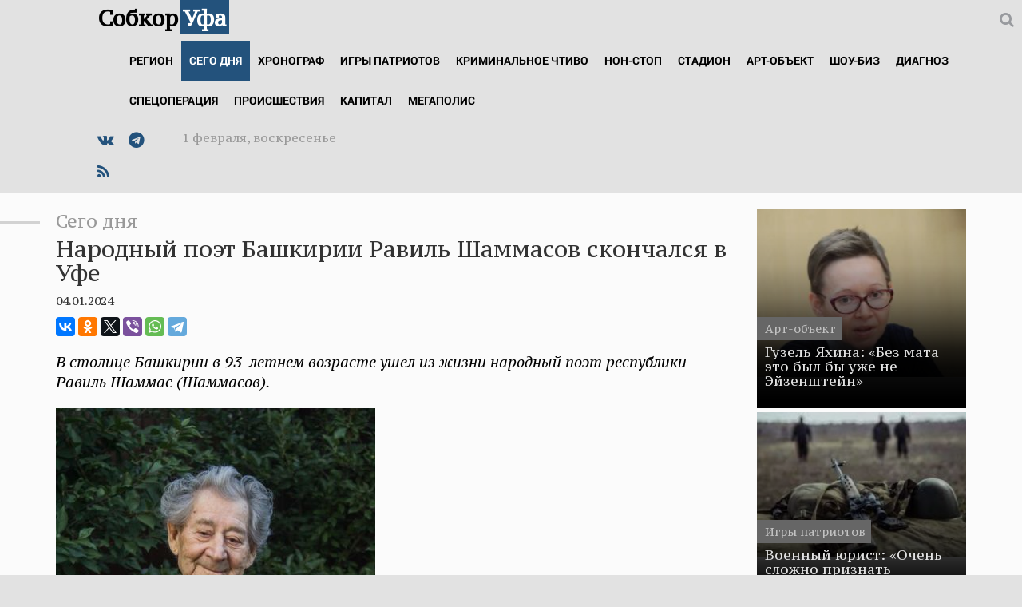

--- FILE ---
content_type: text/html; charset=UTF-8
request_url: https://sobkor02.ru/news/city/45225/
body_size: 22401
content:
<!DOCTYPE html>
<html>
<head>
<meta charset="utf-8" />
<meta http-equiv="X-UA-Compatible" content="IE=edge">
<meta name="viewport" content="width=device-width, initial-scale=1"><meta name="description" content="В столице Башкирии в 93-летнем возрасте ушел из жизни народный поэт республики Равиль Шаммас (Шаммасов).">
<title>Народный поэт Башкирии Равиль Шаммасов скончался в Уфе - СобкорУфа - Новости Уфы и Башкирии</title>
<link rel="SHORTCUT ICON" href="/favicon.ico">
<link rel="alternate" type="application/rss+xml" title="RSS" href="https://sobkor02.ru/rss.php">
<link href="/themes/sobkor02/weather-sobkor02.css" rel="stylesheet"/>
<link href="/themes/sobkor02/bs.min.css" rel="stylesheet" >
<link href="/css/styles.css" rel="stylesheet" >
<link href="/css/afisha.css" rel="stylesheet" >
<link rel="stylesheet" href="/css/f-a.min.css">
<link href='https://fonts.googleapis.com/css?family=PT+Serif+Caption:400,400italic&subset=latin,cyrillic' rel='stylesheet' type='text/css'>
<link href='https://fonts.googleapis.com/css?family=Roboto&subset=latin,cyrillic' rel='stylesheet' type='text/css'>
<link rel="stylesheet" href="/css/bootstrap-datetimepicker.min.css" />
<meta property="og:type" content="article" />
<meta property="og:title" content="Народный поэт Башкирии Равиль Шаммасов скончался в Уфе" />
<meta property="og:url" content="https://sobkor02.ru/news/city/45225/" />
<meta property="og:image" content="https://sobkor02.ru/UserFiles/Image/S/shammasov.jpg" />
<meta property="og:description" content="В столице Башкирии в 93-летнем возрасте ушел из жизни народный поэт республики Равиль Шаммас (Шаммасов)." />
<meta name="twitter:card" content="summary_large_image" />
<meta name="twitter:site" content="@sobkor02" />
<meta name="twitter:creator" content="@sobkor02" />
<meta name="twitter:title" content="Народный поэт Башкирии Равиль Шаммасов скончался в Уфе" />
<meta name="twitter:description" content="В столице Башкирии в 93-летнем возрасте ушел из жизни народный поэт республики Равиль Шаммас (Шаммасов)." />
<meta name="twitter:image" content="http://www.sobkor02.ru/UserFiles/Image/S/shammasov.jpg" />

</head>
<body>
<script>
  (function(i,s,o,g,r,a,m){i['GoogleAnalyticsObject']=r;i[r]=i[r]||function(){
  (i[r].q=i[r].q||[]).push(arguments)},i[r].l=1*new Date();a=s.createElement(o),
  m=s.getElementsByTagName(o)[0];a.async=1;a.src=g;m.parentNode.insertBefore(a,m)
  })(window,document,'script','//www.google-analytics.com/analytics.js','ga');
  ga('create', 'UA-75986928-1', 'auto');
  ga('send', 'pageview');
</script>
<!-- Yandex.Metrika counter -->
<script type="text/javascript">
    (function (d, w, c) {
        (w[c] = w[c] || []).push(function() {
            try {
                w.yaCounter36581325 = new Ya.Metrika({
                    id:36581325,
                    clickmap:true,
                    trackLinks:true,
                    accurateTrackBounce:true,
                    webvisor:true
                });
            } catch(e) { }
        });

        var n = d.getElementsByTagName("script")[0],
            s = d.createElement("script"),
            f = function () { n.parentNode.insertBefore(s, n); };
        s.type = "text/javascript";
        s.async = true;
        s.src = "https://mc.yandex.ru/metrika/watch.js";

        if (w.opera == "[object Opera]") {
            d.addEventListener("DOMContentLoaded", f, false);
        } else { f(); }
    })(document, window, "yandex_metrika_callbacks");
</script>
<noscript><div><img src="https://mc.yandex.ru/watch/36581325" style="position:absolute; left:-9999px;" alt="" /></div></noscript>
<!-- /Yandex.Metrika counter -->

<div class="container-fluid no-padding no-margin" style="background:#fff;">

</div>

<header>
<div class="header-wrap">
  <div class="container-fluid">
    <div class="row"><div class="col-md-1 hidden-xs"></div>
<div class="col-md-11"> <!-- d1 -->

<nav class="navbar navbar-pills">
  <div class="container-fluid"> <!-- d2 -->

    <div class="navbar-header">


      <button type="button" class="navbar-toggle collapsed" data-toggle="collapse" data-target="#bs-example-navbar-collapse-1">
        <span class="sr-only"></span>
        <span class="icon-bar"></span>
        <span class="icon-bar"></span>
        <span class="icon-bar"></span>
      </button>
      <a class="navbar-brand" href="/"><div class="logo">Собкор<span>Уфа</span></div></a>
    </div>

    <div class="collapse navbar-collapse" id="bs-example-navbar-collapse-1"> <!-- d3 -->
      <ul class="nav navbar-nav">



      <li  role="presentation" class="dropdown mega-menu-dropdown">
<a  href="/news/region" data-hover="dropdown" class="dropdown-toggle"  role="button" aria-haspopup="true" aria-expanded="false"  >Регион</a>

       <ul class="dropdown-menu">
        <li>
        <div class="container-fluid"> <!-- d4 -->
          <div class="row "> <!-- d5 -->


        <div class="col-md-2 hidden-xs hidden-sm">
          <div class="xnews2-block no-margin">
<a href="/news/region/65430/"><div style="background:url('/UserFiles/_thumbs2/Image/M/metel(1).jpg') top no-repeat;background-size:100%;width:90%;height:110px;margin:0 0 10px 0;"></div></a>

<p>31.01.2026</p>
            <div class="title"><a href="/news/region/65430/">В северных районах Башкирии будет метель, снежный накат и гололед</a></div>

<p>
<!--<i class="fa fa-eye "></i> 147
&nbsp;&nbsp;&nbsp;<i class="fa fa-comments-o "></i> <span class="hc_counter_comments" data-xid="sobkor02.ru/news/region/65430/"></span>
-->
</p>
          </div>
        </div>


        <div class="col-md-2 hidden-xs hidden-sm">
          <div class="xnews2-block no-margin">
<a href="/news/region/65426/"><div style="background:url('/UserFiles/_thumbs2/Image/07_AZA_0353.jpg') top no-repeat;background-size:100%;width:90%;height:110px;margin:0 0 10px 0;"></div></a>

<p>30.01.2026</p>
            <div class="title"><a href="/news/region/65426/">Радий Хабиров: «Задачи СВО определят будущее  Отечества на столетия»</a></div>

<p>
<!--<i class="fa fa-eye "></i> 324
&nbsp;&nbsp;&nbsp;<i class="fa fa-comments-o "></i> <span class="hc_counter_comments" data-xid="sobkor02.ru/news/region/65426/"></span>
-->
</p>
          </div>
        </div>


        <div class="col-md-2 hidden-xs hidden-sm">
          <div class="xnews2-block no-margin">
<a href="/news/region/65417/"><div style="background:url('/UserFiles/_thumbs2/Image/V/vrachi-A.jpg') top no-repeat;background-size:100%;width:90%;height:110px;margin:0 0 10px 0;"></div></a>

<p>30.01.2026</p>
            <div class="title"><a href="/news/region/65417/">В санатории «Талкас» в Башкирии создадут центр реабилитации для участников СВО</a></div>

<p>
<!--<i class="fa fa-eye "></i> 410
&nbsp;&nbsp;&nbsp;<i class="fa fa-comments-o "></i> <span class="hc_counter_comments" data-xid="sobkor02.ru/news/region/65417/"></span>
-->
</p>
          </div>
        </div>


        <div class="col-md-2 hidden-xs hidden-sm">
          <div class="xnews2-block no-margin">
<a href="/news/region/65403/"><div style="background:url('/UserFiles/_thumbs2/Image/H/habirov-poslanie26.jpg') top no-repeat;background-size:100%;width:90%;height:110px;margin:0 0 10px 0;"></div></a>

<p>30.01.2026</p>
            <div class="title"><a href="/news/region/65403/">Радий Хабиров о позиции относительно СВО: «Время полутонов прошло»</a></div>

<p>
<!--<i class="fa fa-eye "></i> 363
&nbsp;&nbsp;&nbsp;<i class="fa fa-comments-o "></i> <span class="hc_counter_comments" data-xid="sobkor02.ru/news/region/65403/"></span>
-->
</p>
          </div>
        </div>


        <div class="col-md-2 hidden-xs hidden-sm">
          <div class="xnews2-block no-margin">
<a href="/news/region/65401/"><div style="background:url('/UserFiles/_thumbs2/Image/H/habirov-pivzavod-socsetiHab.jpg') top no-repeat;background-size:100%;width:90%;height:110px;margin:0 0 10px 0;"></div></a>

<p>30.01.2026</p>
            <div class="title"><a href="/news/region/65401/">Радий Хабиров посетил предприятие по производству пива</a></div>

<p>
<!--<i class="fa fa-eye "></i> 292
&nbsp;&nbsp;&nbsp;<i class="fa fa-comments-o "></i> <span class="hc_counter_comments" data-xid="sobkor02.ru/news/region/65401/"></span>
-->
</p>
          </div>
        </div>


        <div class="col-md-2 hidden-xs hidden-sm">
          <div class="xnews2-block no-margin">
<a href="/news/region/65398/"><div style="background:url('/UserFiles/_thumbs2/Image/photo_2026-01-29_18-38-12-800x600(1).jpg') top no-repeat;background-size:100%;width:90%;height:110px;margin:0 0 10px 0;"></div></a>

<p>29.01.2026</p>
            <div class="title"><a href="/news/region/65398/">МВД по РБ: «За год в Башкирии привлекли за коррупцию 140 чиновников»</a></div>

<p>
<!--<i class="fa fa-eye "></i> 329
&nbsp;&nbsp;&nbsp;<i class="fa fa-comments-o "></i> <span class="hc_counter_comments" data-xid="sobkor02.ru/news/region/65398/"></span>
-->
</p>
          </div>
        </div>


      </div> <!--  /d5 -->
</div> <!-- /d4 -->
   </li>
  </ul>
</li>

      <li style="background:#23527C" role="presentation" class="dropdown mega-menu-dropdown">
<a  href="/news/city" data-hover="dropdown" class="dropdown-toggle"  role="button" aria-haspopup="true" aria-expanded="false" style="color:#ffffff" >Сего дня</a>

       <ul class="dropdown-menu">
        <li>
        <div class="container-fluid"> <!-- d4 -->
          <div class="row "> <!-- d5 -->


        <div class="col-md-2 hidden-xs hidden-sm">
          <div class="xnews2-block no-margin">
<a href="/news/city/65436/"><div style="background:url('/UserFiles/_thumbs2/Image/%D0%94%D0%A2%D0%9F%20%D0%B2%20%D0%A1%D0%B0%D0%BB%D0%B0%D0%B2%D0%B0%D1%82%D0%B5.jpg') top no-repeat;background-size:100%;width:90%;height:110px;margin:0 0 10px 0;"></div></a>

<p>31.01.2026</p>
            <div class="title"><a href="/news/city/65436/">В Салавате в ДТП пострадали водитель и несовершеннолетний пассажир Kia Picanto</a></div>

<p>
<!--<i class="fa fa-eye "></i> 196
&nbsp;&nbsp;&nbsp;<i class="fa fa-comments-o "></i> <span class="hc_counter_comments" data-xid="sobkor02.ru/news/city/65436/"></span>
-->
</p>
          </div>
        </div>


        <div class="col-md-2 hidden-xs hidden-sm">
          <div class="xnews2-block no-margin">
<a href="/news/city/65427/"><div style="background:url('/UserFiles/_thumbs2/Image/R/rabota(1).jpg') top no-repeat;background-size:100%;width:90%;height:110px;margin:0 0 10px 0;"></div></a>

<p>30.01.2026</p>
            <div class="title"><a href="/news/city/65427/">Самые популярные профессии в Башкирии - водитель, парикмахер и бухгалтер </a></div>

<p>
<!--<i class="fa fa-eye "></i> 196
&nbsp;&nbsp;&nbsp;<i class="fa fa-comments-o "></i> <span class="hc_counter_comments" data-xid="sobkor02.ru/news/city/65427/"></span>
-->
</p>
          </div>
        </div>


        <div class="col-md-2 hidden-xs hidden-sm">
          <div class="xnews2-block no-margin">
<a href="/news/city/65414/"><div style="background:url('/UserFiles/_thumbs2/Image/V/vnimanie-goskomCHS.jpeg') top no-repeat;background-size:100%;width:90%;height:110px;margin:0 0 10px 0;"></div></a>

<p>30.01.2026</p>
            <div class="title"><a href="/news/city/65414/">В Башкирии до вечера ограничили движение на нескольких трассах</a></div>

<p>
<!--<i class="fa fa-eye "></i> 260
&nbsp;&nbsp;&nbsp;<i class="fa fa-comments-o "></i> <span class="hc_counter_comments" data-xid="sobkor02.ru/news/city/65414/"></span>
-->
</p>
          </div>
        </div>


        <div class="col-md-2 hidden-xs hidden-sm">
          <div class="xnews2-block no-margin">
<a href="/news/city/65413/"><div style="background:url('/UserFiles/_thumbs2/Image/M/most-pravitRB(3).jpg') top no-repeat;background-size:100%;width:90%;height:110px;margin:0 0 10px 0;"></div></a>

<p>30.01.2026</p>
            <div class="title"><a href="/news/city/65413/">В Башкирии продолжают ремонт моста через реку Ай</a></div>

<p>
<!--<i class="fa fa-eye "></i> 227
&nbsp;&nbsp;&nbsp;<i class="fa fa-comments-o "></i> <span class="hc_counter_comments" data-xid="sobkor02.ru/news/city/65413/"></span>
-->
</p>
          </div>
        </div>


        <div class="col-md-2 hidden-xs hidden-sm">
          <div class="xnews2-block no-margin">
<a href="/news/city/65399/"><div style="background:url('/UserFiles/_thumbs2/Image/V/vnimavie-goskomRBchs.jpeg') top no-repeat;background-size:100%;width:90%;height:110px;margin:0 0 10px 0;"></div></a>

<p>30.01.2026</p>
            <div class="title"><a href="/news/city/65399/">Из-за метели в Башкирии закрыли дорогу Красный холм - Нефтекамск</a></div>

<p>
<!--<i class="fa fa-eye "></i> 199
&nbsp;&nbsp;&nbsp;<i class="fa fa-comments-o "></i> <span class="hc_counter_comments" data-xid="sobkor02.ru/news/city/65399/"></span>
-->
</p>
          </div>
        </div>


        <div class="col-md-2 hidden-xs hidden-sm">
          <div class="xnews2-block no-margin">
<a href="/news/city/65388/"><div style="background:url('/UserFiles/_thumbs2/Image/G/gololed-perviySneg-%D0%90.jpg') top no-repeat;background-size:100%;width:90%;height:110px;margin:0 0 10px 0;"></div></a>

<p>29.01.2026</p>
            <div class="title"><a href="/news/city/65388/"> Жителей Башкирии предупредили о метелях и гололеде</a></div>

<p>
<!--<i class="fa fa-eye "></i> 240
&nbsp;&nbsp;&nbsp;<i class="fa fa-comments-o "></i> <span class="hc_counter_comments" data-xid="sobkor02.ru/news/city/65388/"></span>
-->
</p>
          </div>
        </div>


      </div> <!--  /d5 -->
</div> <!-- /d4 -->
   </li>
  </ul>
</li>

      <li  role="presentation" class="dropdown mega-menu-dropdown">
<a  href="/news/socium" data-hover="dropdown" class="dropdown-toggle"  role="button" aria-haspopup="true" aria-expanded="false"  >Хронограф</a>

       <ul class="dropdown-menu">
        <li>
        <div class="container-fluid"> <!-- d4 -->
          <div class="row "> <!-- d5 -->


        <div class="col-md-2 hidden-xs hidden-sm">
          <div class="xnews2-block no-margin">
<a href="/news/socium/65434/"><div style="background:url('/UserFiles/_thumbs2/Image/%D0%B3%D1%83%D0%BC%D0%BA%D0%BE%D0%BD%D0%B2%D0%BE%D0%B9.jpg') top no-repeat;background-size:100%;width:90%;height:110px;margin:0 0 10px 0;"></div></a>

<p>31.01.2026</p>
            <div class="title"><a href="/news/socium/65434/">Из Башкирии отправили на передовую очередной гуманитарный конвой</a></div>

<p>
<!--<i class="fa fa-eye "></i> 257
&nbsp;&nbsp;&nbsp;<i class="fa fa-comments-o "></i> <span class="hc_counter_comments" data-xid="sobkor02.ru/news/socium/65434/"></span>
-->
</p>
          </div>
        </div>


        <div class="col-md-2 hidden-xs hidden-sm">
          <div class="xnews2-block no-margin">
<a href="/news/socium/65429/"><div style="background:url('/UserFiles/_thumbs2/Image/H/hab-pressuha.jpg') top no-repeat;background-size:100%;width:90%;height:110px;margin:0 0 10px 0;"></div></a>

<p>31.01.2026</p>
            <div class="title"><a href="/news/socium/65429/">Радий Хабиров рассказал о фестивале студентов #ДОМА</a></div>

<p>
<!--<i class="fa fa-eye "></i> 157
&nbsp;&nbsp;&nbsp;<i class="fa fa-comments-o "></i> <span class="hc_counter_comments" data-xid="sobkor02.ru/news/socium/65429/"></span>
-->
</p>
          </div>
        </div>


        <div class="col-md-2 hidden-xs hidden-sm">
          <div class="xnews2-block no-margin">
<a href="/news/socium/65424/"><div style="background:url('/UserFiles/_thumbs2/Image/K/koshelek-A.jpg') top no-repeat;background-size:100%;width:90%;height:110px;margin:0 0 10px 0;"></div></a>

<p>30.01.2026</p>
            <div class="title"><a href="/news/socium/65424/">Охранная фирма из Башкирии задолжала сотрудникам 2,5 млн рублей</a></div>

<p>
<!--<i class="fa fa-eye "></i> 230
&nbsp;&nbsp;&nbsp;<i class="fa fa-comments-o "></i> <span class="hc_counter_comments" data-xid="sobkor02.ru/news/socium/65424/"></span>
-->
</p>
          </div>
        </div>


        <div class="col-md-2 hidden-xs hidden-sm">
          <div class="xnews2-block no-margin">
<a href="/news/socium/65408/"><div style="background:url('/UserFiles/_thumbs2/Image/H/habirov-poslanie26(2).jpg') top no-repeat;background-size:100%;width:90%;height:110px;margin:0 0 10px 0;"></div></a>

<p>30.01.2026</p>
            <div class="title"><a href="/news/socium/65408/">В Башкирии орденами генерала Шаймуратова начнут награждать трудовые коллективы</a></div>

<p>
<!--<i class="fa fa-eye "></i> 193
&nbsp;&nbsp;&nbsp;<i class="fa fa-comments-o "></i> <span class="hc_counter_comments" data-xid="sobkor02.ru/news/socium/65408/"></span>
-->
</p>
          </div>
        </div>


        <div class="col-md-2 hidden-xs hidden-sm">
          <div class="xnews2-block no-margin">
<a href="/news/socium/65386/"><div style="background:url('/UserFiles/_thumbs2/Image/S/sud1-A.jpg') top no-repeat;background-size:100%;width:90%;height:110px;margin:0 0 10px 0;"></div></a>

<p>29.01.2026</p>
            <div class="title"><a href="/news/socium/65386/">Уфимец ударил подростка и сел за руль пьяным</a></div>

<p>
<!--<i class="fa fa-eye "></i> 244
&nbsp;&nbsp;&nbsp;<i class="fa fa-comments-o "></i> <span class="hc_counter_comments" data-xid="sobkor02.ru/news/socium/65386/"></span>
-->
</p>
          </div>
        </div>


        <div class="col-md-2 hidden-xs hidden-sm">
          <div class="xnews2-block no-margin">
<a href="/news/socium/65382/"><div style="background:url('/UserFiles/_thumbs2/Image/I/izveshatel.jpeg') top no-repeat;background-size:100%;width:90%;height:110px;margin:0 0 10px 0;"></div></a>

<p>29.01.2026</p>
            <div class="title"><a href="/news/socium/65382/">С 2016 года в Башкирии пожарные извещатели спасли 1292 человека</a></div>

<p>
<!--<i class="fa fa-eye "></i> 209
&nbsp;&nbsp;&nbsp;<i class="fa fa-comments-o "></i> <span class="hc_counter_comments" data-xid="sobkor02.ru/news/socium/65382/"></span>
-->
</p>
          </div>
        </div>


      </div> <!--  /d5 -->
</div> <!-- /d4 -->
   </li>
  </ul>
</li>

      <li  role="presentation" class="dropdown mega-menu-dropdown">
<a  href="/news/sharp-corner" data-hover="dropdown" class="dropdown-toggle"  role="button" aria-haspopup="true" aria-expanded="false"  >Игры патриотов</a>

       <ul class="dropdown-menu">
        <li>
        <div class="container-fluid"> <!-- d4 -->
          <div class="row "> <!-- d5 -->


        <div class="col-md-2 hidden-xs hidden-sm">
          <div class="xnews2-block no-margin">
<a href="/news/sharp-corner/65440/"><div style="background:url('/UserFiles/_thumbs2/Image/N/naziull.jpg') top no-repeat;background-size:100%;width:90%;height:110px;margin:0 0 10px 0;"></div></a>

<p>31.01.2026</p>
            <div class="title"><a href="/news/sharp-corner/65440/">Эксперты: «Надеемся, за Артура Назиуллина вступится культурная общественность страны»</a></div>

<p>
<!--<i class="fa fa-eye "></i> 317
&nbsp;&nbsp;&nbsp;<i class="fa fa-comments-o "></i> <span class="hc_counter_comments" data-xid="sobkor02.ru/news/sharp-corner/65440/"></span>
-->
</p>
          </div>
        </div>


        <div class="col-md-2 hidden-xs hidden-sm">
          <div class="xnews2-block no-margin">
<a href="/news/sharp-corner/65419/"><div style="background:url('/UserFiles/_thumbs2/Image/R/rozisk-aliment-FSSP.jpg') top no-repeat;background-size:100%;width:90%;height:110px;margin:0 0 10px 0;"></div></a>

<p>30.01.2026</p>
            <div class="title"><a href="/news/sharp-corner/65419/">Жителя Башкирии объявили в розыск за долг по алиментам на 800 тысяч рублей</a></div>

<p>
<!--<i class="fa fa-eye "></i> 409
&nbsp;&nbsp;&nbsp;<i class="fa fa-comments-o "></i> <span class="hc_counter_comments" data-xid="sobkor02.ru/news/sharp-corner/65419/"></span>
-->
</p>
          </div>
        </div>


        <div class="col-md-2 hidden-xs hidden-sm">
          <div class="xnews2-block no-margin">
<a href="/news/sharp-corner/65412/"><div style="background:url('/UserFiles/_thumbs2/Image/Z/zemlya-A(1).jpg') top no-repeat;background-size:100%;width:90%;height:110px;margin:0 0 10px 0;"></div></a>

<p>30.01.2026</p>
            <div class="title"><a href="/news/sharp-corner/65412/">В Башкирии нефтедобывающую компанию обязали рекультивировать загрязненные земли</a></div>

<p>
<!--<i class="fa fa-eye "></i> 226
&nbsp;&nbsp;&nbsp;<i class="fa fa-comments-o "></i> <span class="hc_counter_comments" data-xid="sobkor02.ru/news/sharp-corner/65412/"></span>
-->
</p>
          </div>
        </div>


        <div class="col-md-2 hidden-xs hidden-sm">
          <div class="xnews2-block no-margin">
<a href="/news/sharp-corner/65396/"><div style="background:url('/UserFiles/_thumbs2/Image/P/prosakovskay.jpg') top no-repeat;background-size:100%;width:90%;height:110px;margin:0 0 10px 0;"></div></a>

<p>29.01.2026</p>
            <div class="title"><a href="/news/sharp-corner/65396/">Елена Прочаковская вновь возглавила свое управление в администрации главы Башкирии</a></div>

<p>
<!--<i class="fa fa-eye "></i> 916
&nbsp;&nbsp;&nbsp;<i class="fa fa-comments-o "></i> <span class="hc_counter_comments" data-xid="sobkor02.ru/news/sharp-corner/65396/"></span>
-->
</p>
          </div>
        </div>


        <div class="col-md-2 hidden-xs hidden-sm">
          <div class="xnews2-block no-margin">
<a href="/news/sharp-corner/65384/"><div style="background:url('/UserFiles/_thumbs2/Image/N/nalogi-A.jpg') top no-repeat;background-size:100%;width:90%;height:110px;margin:0 0 10px 0;"></div></a>

<p>29.01.2026</p>
            <div class="title"><a href="/news/sharp-corner/65384/">Учредитель и директор компании из Уфы ответят за уклонение от уплаты налогов</a></div>

<p>
<!--<i class="fa fa-eye "></i> 278
&nbsp;&nbsp;&nbsp;<i class="fa fa-comments-o "></i> <span class="hc_counter_comments" data-xid="sobkor02.ru/news/sharp-corner/65384/"></span>
-->
</p>
          </div>
        </div>


        <div class="col-md-2 hidden-xs hidden-sm">
          <div class="xnews2-block no-margin">
<a href="/news/sharp-corner/65378/"><div style="background:url('/UserFiles/_thumbs2/Image/V/vzyatka-A(1).jpg') top no-repeat;background-size:100%;width:90%;height:110px;margin:0 0 10px 0;"></div></a>

<p>29.01.2026</p>
            <div class="title"><a href="/news/sharp-corner/65378/">Инженера «Уфаводоканала» уличили в получении взяток</a></div>

<p>
<!--<i class="fa fa-eye "></i> 283
&nbsp;&nbsp;&nbsp;<i class="fa fa-comments-o "></i> <span class="hc_counter_comments" data-xid="sobkor02.ru/news/sharp-corner/65378/"></span>
-->
</p>
          </div>
        </div>


      </div> <!--  /d5 -->
</div> <!-- /d4 -->
   </li>
  </ul>
</li>

      <li  role="presentation" class="dropdown mega-menu-dropdown">
<a  href="/news/incident" data-hover="dropdown" class="dropdown-toggle"  role="button" aria-haspopup="true" aria-expanded="false"  >Криминальное чтиво</a>

       <ul class="dropdown-menu">
        <li>
        <div class="container-fluid"> <!-- d4 -->
          <div class="row "> <!-- d5 -->


        <div class="col-md-2 hidden-xs hidden-sm">
          <div class="xnews2-block no-margin">
<a href="/news/incident/65433/"><div style="background:url('/UserFiles/_thumbs2/Image/S/sud-dengi.jpg') top no-repeat;background-size:100%;width:90%;height:110px;margin:0 0 10px 0;"></div></a>

<p>31.01.2026</p>
            <div class="title"><a href="/news/incident/65433/">В Уфе вынесли приговор экс-руководителю отдела бэк-офиса «Золотого запаса»</a></div>

<p>
<!--<i class="fa fa-eye "></i> 209
&nbsp;&nbsp;&nbsp;<i class="fa fa-comments-o "></i> <span class="hc_counter_comments" data-xid="sobkor02.ru/news/incident/65433/"></span>
-->
</p>
          </div>
        </div>


        <div class="col-md-2 hidden-xs hidden-sm">
          <div class="xnews2-block no-margin">
<a href="/news/incident/65423/"><div style="background:url('/UserFiles/_thumbs2/Image/R/remnem-uchitel-tgUFArb.jpg') top no-repeat;background-size:100%;width:90%;height:110px;margin:0 0 10px 0;"></div></a>

<p>30.01.2026</p>
            <div class="title"><a href="/news/incident/65423/"> В Уфе учитель «воспитывал» семиклассника с помощью ремня</a></div>

<p>
<!--<i class="fa fa-eye "></i> 328
&nbsp;&nbsp;&nbsp;<i class="fa fa-comments-o "></i> <span class="hc_counter_comments" data-xid="sobkor02.ru/news/incident/65423/"></span>
-->
</p>
          </div>
        </div>


        <div class="col-md-2 hidden-xs hidden-sm">
          <div class="xnews2-block no-margin">
<a href="/news/incident/65415/"><div style="background:url('/UserFiles/_thumbs2/Image/O/ogon-A(1).jpg') top no-repeat;background-size:100%;width:90%;height:110px;margin:0 0 10px 0;"></div></a>

<p>30.01.2026</p>
            <div class="title"><a href="/news/incident/65415/">Житель Башкирии поджег скутер, чтобы избежать наказания за пьяное вождение</a></div>

<p>
<!--<i class="fa fa-eye "></i> 290
&nbsp;&nbsp;&nbsp;<i class="fa fa-comments-o "></i> <span class="hc_counter_comments" data-xid="sobkor02.ru/news/incident/65415/"></span>
-->
</p>
          </div>
        </div>


        <div class="col-md-2 hidden-xs hidden-sm">
          <div class="xnews2-block no-margin">
<a href="/news/incident/65411/"><div style="background:url('/UserFiles/_thumbs2/Image/S/sud-A.jpg') top no-repeat;background-size:100%;width:90%;height:110px;margin:0 0 10px 0;"></div></a>

<p>30.01.2026</p>
            <div class="title"><a href="/news/incident/65411/">Уфимку осудили за ложный донос на мужчину</a></div>

<p>
<!--<i class="fa fa-eye "></i> 213
&nbsp;&nbsp;&nbsp;<i class="fa fa-comments-o "></i> <span class="hc_counter_comments" data-xid="sobkor02.ru/news/incident/65411/"></span>
-->
</p>
          </div>
        </div>


        <div class="col-md-2 hidden-xs hidden-sm">
          <div class="xnews2-block no-margin">
<a href="/news/incident/65407/"><div style="background:url('/UserFiles/_thumbs2/Image/F/Fsb.jpg') top no-repeat;background-size:100%;width:90%;height:110px;margin:0 0 10px 0;"></div></a>

<p>30.01.2026</p>
            <div class="title"><a href="/news/incident/65407/">На Крещение сотрудники ФСБ предотвратили в Башкирии крупный теракт</a></div>

<p>
<!--<i class="fa fa-eye "></i> 206
&nbsp;&nbsp;&nbsp;<i class="fa fa-comments-o "></i> <span class="hc_counter_comments" data-xid="sobkor02.ru/news/incident/65407/"></span>
-->
</p>
          </div>
        </div>


        <div class="col-md-2 hidden-xs hidden-sm">
          <div class="xnews2-block no-margin">
<a href="/news/incident/65395/"><div style="background:url('/UserFiles/_thumbs2/Image/U/ugon-gaiRB.jpg') top no-repeat;background-size:100%;width:90%;height:110px;margin:0 0 10px 0;"></div></a>

<p>29.01.2026</p>
            <div class="title"><a href="/news/incident/65395/">Житель Башкирии угнал автомобиль у приятеля</a></div>

<p>
<!--<i class="fa fa-eye "></i> 235
&nbsp;&nbsp;&nbsp;<i class="fa fa-comments-o "></i> <span class="hc_counter_comments" data-xid="sobkor02.ru/news/incident/65395/"></span>
-->
</p>
          </div>
        </div>


      </div> <!--  /d5 -->
</div> <!-- /d4 -->
   </li>
  </ul>
</li>

      <li  role="presentation" class="dropdown mega-menu-dropdown">
<a  href="/news/events" data-hover="dropdown" class="dropdown-toggle"  role="button" aria-haspopup="true" aria-expanded="false"  >Нон-стоп</a>

       <ul class="dropdown-menu">
        <li>
        <div class="container-fluid"> <!-- d4 -->
          <div class="row "> <!-- d5 -->


        <div class="col-md-2 hidden-xs hidden-sm">
          <div class="xnews2-block no-margin">
<a href="/news/events/65431/"><div style="background:url('/UserFiles/_thumbs2/Image/%D0%9C%D0%B0%D1%88%D0%BA%D0%BE%D0%B2%D1%86%D0%B5%D0%B2.jpg') top no-repeat;background-size:100%;width:90%;height:110px;margin:0 0 10px 0;"></div></a>

<p>31.01.2026</p>
            <div class="title"><a href="/news/events/65431/">Башкирия в 2025 году вошла в топ-3 ПФО по общественным молодежным проектам</a></div>

<p>
<!--<i class="fa fa-eye "></i> 198
&nbsp;&nbsp;&nbsp;<i class="fa fa-comments-o "></i> <span class="hc_counter_comments" data-xid="sobkor02.ru/news/events/65431/"></span>
-->
</p>
          </div>
        </div>


        <div class="col-md-2 hidden-xs hidden-sm">
          <div class="xnews2-block no-margin">
<a href="/news/events/65425/"><div style="background:url('/UserFiles/_thumbs2/Image/avaria/podrost-gaiUFa.jpg') top no-repeat;background-size:100%;width:90%;height:110px;margin:0 0 10px 0;"></div></a>

<p>30.01.2026</p>
            <div class="title"><a href="/news/events/65425/">Уфимские автоинспекторы задержали 16-летнего парня за рулем легковушки</a></div>

<p>
<!--<i class="fa fa-eye "></i> 208
&nbsp;&nbsp;&nbsp;<i class="fa fa-comments-o "></i> <span class="hc_counter_comments" data-xid="sobkor02.ru/news/events/65425/"></span>
-->
</p>
          </div>
        </div>


        <div class="col-md-2 hidden-xs hidden-sm">
          <div class="xnews2-block no-margin">
<a href="/news/events/65421/"><div style="background:url('/UserFiles/_thumbs2/Image/M/migalka-muntransRB.jpg') top no-repeat;background-size:100%;width:90%;height:110px;margin:0 0 10px 0;"></div></a>

<p>30.01.2026</p>
            <div class="title"><a href="/news/events/65421/">Жителя Башкирии осудят за попытку подкупить автоинспектора</a></div>

<p>
<!--<i class="fa fa-eye "></i> 226
&nbsp;&nbsp;&nbsp;<i class="fa fa-comments-o "></i> <span class="hc_counter_comments" data-xid="sobkor02.ru/news/events/65421/"></span>
-->
</p>
          </div>
        </div>


        <div class="col-md-2 hidden-xs hidden-sm">
          <div class="xnews2-block no-margin">
<a href="/news/events/65410/"><div style="background:url('/UserFiles/_thumbs2/Image/avaria/29-01(5).jpg') top no-repeat;background-size:100%;width:90%;height:110px;margin:0 0 10px 0;"></div></a>

<p>30.01.2026</p>
            <div class="title"><a href="/news/events/65410/">Электровелосипед и легковушка столкнулись в Уфе</a></div>

<p>
<!--<i class="fa fa-eye "></i> 200
&nbsp;&nbsp;&nbsp;<i class="fa fa-comments-o "></i> <span class="hc_counter_comments" data-xid="sobkor02.ru/news/events/65410/"></span>
-->
</p>
          </div>
        </div>


        <div class="col-md-2 hidden-xs hidden-sm">
          <div class="xnews2-block no-margin">
<a href="/news/events/65393/"><div style="background:url('/UserFiles/_thumbs2/Image/D/dengi-A.jpg') top no-repeat;background-size:100%;width:90%;height:110px;margin:0 0 10px 0;"></div></a>

<p>29.01.2026</p>
            <div class="title"><a href="/news/events/65393/">В Башкирии директор компании уклонялся от уплаты долга по кредиту на 5 млн рублей</a></div>

<p>
<!--<i class="fa fa-eye "></i> 200
&nbsp;&nbsp;&nbsp;<i class="fa fa-comments-o "></i> <span class="hc_counter_comments" data-xid="sobkor02.ru/news/events/65393/"></span>
-->
</p>
          </div>
        </div>


        <div class="col-md-2 hidden-xs hidden-sm">
          <div class="xnews2-block no-margin">
<a href="/news/events/65380/"><div style="background:url('/UserFiles/_thumbs2/Image/S/stanok-gostrudinspek.jpg') top no-repeat;background-size:100%;width:90%;height:110px;margin:0 0 10px 0;"></div></a>

<p>29.01.2026</p>
            <div class="title"><a href="/news/events/65380/">Погибший в Уфе рабочий работал на незаконно переделанном станке</a></div>

<p>
<!--<i class="fa fa-eye "></i> 257
&nbsp;&nbsp;&nbsp;<i class="fa fa-comments-o "></i> <span class="hc_counter_comments" data-xid="sobkor02.ru/news/events/65380/"></span>
-->
</p>
          </div>
        </div>


      </div> <!--  /d5 -->
</div> <!-- /d4 -->
   </li>
  </ul>
</li>

      <li  role="presentation" class="dropdown mega-menu-dropdown">
<a  href="/news/stadium" data-hover="dropdown" class="dropdown-toggle"  role="button" aria-haspopup="true" aria-expanded="false"  >Стадион</a>

       <ul class="dropdown-menu">
        <li>
        <div class="container-fluid"> <!-- d4 -->
          <div class="row "> <!-- d5 -->


        <div class="col-md-2 hidden-xs hidden-sm">
          <div class="xnews2-block no-margin">
<a href="/news/stadium/65442/"><div style="background:url('/UserFiles/_thumbs2/Image/S/salavat(3).jpg') top no-repeat;background-size:100%;width:90%;height:110px;margin:0 0 10px 0;"></div></a>

<p>01.02.2026</p>
            <div class="title"><a href="/news/stadium/65442/">Уфимский ХК «Салават Юлаев» дома обыграл нижегородское «Торпедо» со счетом 3:1</a></div>

<p>
<!--<i class="fa fa-eye "></i> 16
&nbsp;&nbsp;&nbsp;<i class="fa fa-comments-o "></i> <span class="hc_counter_comments" data-xid="sobkor02.ru/news/stadium/65442/"></span>
-->
</p>
          </div>
        </div>


        <div class="col-md-2 hidden-xs hidden-sm">
          <div class="xnews2-block no-margin">
<a href="/news/stadium/65416/"><div style="background:url('/UserFiles/_thumbs2/Image/P/rapiristki.jpg') top no-repeat;background-size:100%;width:90%;height:110px;margin:0 0 10px 0;"></div></a>

<p>30.01.2026</p>
            <div class="title"><a href="/news/stadium/65416/">Две рапиристки из Башкирии стали призершами всероссийских соревнований</a></div>

<p>
<!--<i class="fa fa-eye "></i> 228
&nbsp;&nbsp;&nbsp;<i class="fa fa-comments-o "></i> <span class="hc_counter_comments" data-xid="sobkor02.ru/news/stadium/65416/"></span>
-->
</p>
          </div>
        </div>


        <div class="col-md-2 hidden-xs hidden-sm">
          <div class="xnews2-block no-margin">
<a href="/news/stadium/65405/"><div style="background:url('/UserFiles/_thumbs2/Image/S/sport-A(1).jpg') top no-repeat;background-size:100%;width:90%;height:110px;margin:0 0 10px 0;"></div></a>

<p>30.01.2026</p>
            <div class="title"><a href="/news/stadium/65405/">В Башкирии создадут условия для занятия спортом ветеранов спецоперации</a></div>

<p>
<!--<i class="fa fa-eye "></i> 188
&nbsp;&nbsp;&nbsp;<i class="fa fa-comments-o "></i> <span class="hc_counter_comments" data-xid="sobkor02.ru/news/stadium/65405/"></span>
-->
</p>
          </div>
        </div>


        <div class="col-md-2 hidden-xs hidden-sm">
          <div class="xnews2-block no-margin">
<a href="/news/stadium/65392/"><div style="background:url('/UserFiles/_thumbs2/Image/F/fristail-belyanskiy.jpg') top no-repeat;background-size:100%;width:90%;height:110px;margin:0 0 10px 0;"></div></a>

<p>29.01.2026</p>
            <div class="title"><a href="/news/stadium/65392/">Фристайлист из Башкирии победил на этапе Кубка России</a></div>

<p>
<!--<i class="fa fa-eye "></i> 196
&nbsp;&nbsp;&nbsp;<i class="fa fa-comments-o "></i> <span class="hc_counter_comments" data-xid="sobkor02.ru/news/stadium/65392/"></span>
-->
</p>
          </div>
        </div>


        <div class="col-md-2 hidden-xs hidden-sm">
          <div class="xnews2-block no-margin">
<a href="/news/stadium/65374/"><div style="background:url('/UserFiles/_thumbs2/Image/H/%D1%82%D0%BE%D0%B4%D0%B4.jpg') top no-repeat;background-size:100%;width:90%;height:110px;margin:0 0 10px 0;"></div></a>

<p>29.01.2026</p>
            <div class="title"><a href="/news/stadium/65374/">Тот ещё Тодд. «Салават Юлаев» доломал «Ак Барс» в Казани</a></div>

<p>
<!--<i class="fa fa-eye "></i> 232
&nbsp;&nbsp;&nbsp;<i class="fa fa-comments-o "></i> <span class="hc_counter_comments" data-xid="sobkor02.ru/news/stadium/65374/"></span>
-->
</p>
          </div>
        </div>


        <div class="col-md-2 hidden-xs hidden-sm">
          <div class="xnews2-block no-margin">
<a href="/news/stadium/65362/"><div style="background:url('/UserFiles/_thumbs2/Image/S/slalom-israilova.jpg') top no-repeat;background-size:100%;width:90%;height:110px;margin:0 0 10px 0;"></div></a>

<p>28.01.2026</p>
            <div class="title"><a href="/news/stadium/65362/">Слаломнистка Танзила Исраилова победила на этапе Кубка России</a></div>

<p>
<!--<i class="fa fa-eye "></i> 210
&nbsp;&nbsp;&nbsp;<i class="fa fa-comments-o "></i> <span class="hc_counter_comments" data-xid="sobkor02.ru/news/stadium/65362/"></span>
-->
</p>
          </div>
        </div>


      </div> <!--  /d5 -->
</div> <!-- /d4 -->
   </li>
  </ul>
</li>

      <li  role="presentation" class="dropdown mega-menu-dropdown">
<a  href="/news/art-object" data-hover="dropdown" class="dropdown-toggle"  role="button" aria-haspopup="true" aria-expanded="false"  >Арт-объект</a>

       <ul class="dropdown-menu">
        <li>
        <div class="container-fluid"> <!-- d4 -->
          <div class="row "> <!-- d5 -->


        <div class="col-md-2 hidden-xs hidden-sm">
          <div class="xnews2-block no-margin">
<a href="/news/art-object/65441/"><div style="background:url('/UserFiles/_thumbs2/Image/A/ahmet(1).JPG') top no-repeat;background-size:100%;width:90%;height:110px;margin:0 0 10px 0;"></div></a>

<p>31.01.2026</p>
            <div class="title"><a href="/news/art-object/65441/">Певицу из Башкирии в «Нью-Йорк Таймс» назвали лучшей исполнительницей Кармен</a></div>

<p>
<!--<i class="fa fa-eye "></i> 145
&nbsp;&nbsp;&nbsp;<i class="fa fa-comments-o "></i> <span class="hc_counter_comments" data-xid="sobkor02.ru/news/art-object/65441/"></span>
-->
</p>
          </div>
        </div>


        <div class="col-md-2 hidden-xs hidden-sm">
          <div class="xnews2-block no-margin">
<a href="/news/art-object/65438/"><div style="background:url('/UserFiles/_thumbs2/Image/M/mechet-arrahim.jpg') top no-repeat;background-size:100%;width:90%;height:110px;margin:0 0 10px 0;"></div></a>

<p>31.01.2026</p>
            <div class="title"><a href="/news/art-object/65438/">Айнур Биргалин рассказал о ходе строительства мечети «Ар-Рахим»</a></div>

<p>
<!--<i class="fa fa-eye "></i> 231
&nbsp;&nbsp;&nbsp;<i class="fa fa-comments-o "></i> <span class="hc_counter_comments" data-xid="sobkor02.ru/news/art-object/65438/"></span>
-->
</p>
          </div>
        </div>


        <div class="col-md-2 hidden-xs hidden-sm">
          <div class="xnews2-block no-margin">
<a href="/news/art-object/65361/"><div style="background:url('/UserFiles/_thumbs2/Image/Y/yahina(1).jpg') top no-repeat;background-size:100%;width:90%;height:110px;margin:0 0 10px 0;"></div></a>

<p>28.01.2026</p>
            <div class="title"><a href="/news/art-object/65361/">Гузель Яхина: «Без мата это был бы уже не Эйзенштейн»</a></div>

<p>
<!--<i class="fa fa-eye "></i> 248
&nbsp;&nbsp;&nbsp;<i class="fa fa-comments-o "></i> <span class="hc_counter_comments" data-xid="sobkor02.ru/news/art-object/65361/"></span>
-->
</p>
          </div>
        </div>


        <div class="col-md-2 hidden-xs hidden-sm">
          <div class="xnews2-block no-margin">
<a href="/news/art-object/65345/"><div style="background:url('/UserFiles/_thumbs2/Image/H/habirov-sovesh-saitGlavi.jpg') top no-repeat;background-size:100%;width:90%;height:110px;margin:0 0 10px 0;"></div></a>

<p>28.01.2026</p>
            <div class="title"><a href="/news/art-object/65345/">В Уфе обсудили благоустройство улиц и ремонт исторических зданий</a></div>

<p>
<!--<i class="fa fa-eye "></i> 233
&nbsp;&nbsp;&nbsp;<i class="fa fa-comments-o "></i> <span class="hc_counter_comments" data-xid="sobkor02.ru/news/art-object/65345/"></span>
-->
</p>
          </div>
        </div>


        <div class="col-md-2 hidden-xs hidden-sm">
          <div class="xnews2-block no-margin">
<a href="/news/art-object/65295/"><div style="background:url('/UserFiles/_thumbs2/Image/P/prokuratura.jpg') top no-repeat;background-size:100%;width:90%;height:110px;margin:0 0 10px 0;"></div></a>

<p>26.01.2026</p>
            <div class="title"><a href="/news/art-object/65295/">Прокуратура Башкирии выявила нарушения при благоустройстве парка </a></div>

<p>
<!--<i class="fa fa-eye "></i> 384
&nbsp;&nbsp;&nbsp;<i class="fa fa-comments-o "></i> <span class="hc_counter_comments" data-xid="sobkor02.ru/news/art-object/65295/"></span>
-->
</p>
          </div>
        </div>


        <div class="col-md-2 hidden-xs hidden-sm">
          <div class="xnews2-block no-margin">
<a href="/news/art-object/65294/"><div style="background:url('/UserFiles/_thumbs2/Image/M/blagoustr-minZHKH.jpg') top no-repeat;background-size:100%;width:90%;height:110px;margin:0 0 10px 0;"></div></a>

<p>26.01.2026</p>
            <div class="title"><a href="/news/art-object/65294/">Проекты благоустройства реализуют в пяти городах Башкирии</a></div>

<p>
<!--<i class="fa fa-eye "></i> 256
&nbsp;&nbsp;&nbsp;<i class="fa fa-comments-o "></i> <span class="hc_counter_comments" data-xid="sobkor02.ru/news/art-object/65294/"></span>
-->
</p>
          </div>
        </div>


      </div> <!--  /d5 -->
</div> <!-- /d4 -->
   </li>
  </ul>
</li>

      <li  role="presentation" class="dropdown mega-menu-dropdown">
<a  href="/news/showbiz" data-hover="dropdown" class="dropdown-toggle"  role="button" aria-haspopup="true" aria-expanded="false"  >Шоу-биз</a>

       <ul class="dropdown-menu">
        <li>
        <div class="container-fluid"> <!-- d4 -->
          <div class="row "> <!-- d5 -->


        <div class="col-md-2 hidden-xs hidden-sm">
          <div class="xnews2-block no-margin">
<a href="/news/showbiz/65435/"><div style="background:url('/UserFiles/_thumbs2/Image/%D0%A2%D1%83%D0%BB%D1%83%D0%BF%20%D1%84%D0%B5%D1%81%D1%82%201.jpg') top no-repeat;background-size:100%;width:90%;height:110px;margin:0 0 10px 0;"></div></a>

<p>31.01.2026</p>
            <div class="title"><a href="/news/showbiz/65435/">В Уфе прошел фестиваль с национальным колоритом «Тулуп ФЕСТ»</a></div>

<p>
<!--<i class="fa fa-eye "></i> 284
&nbsp;&nbsp;&nbsp;<i class="fa fa-comments-o "></i> <span class="hc_counter_comments" data-xid="sobkor02.ru/news/showbiz/65435/"></span>
-->
</p>
          </div>
        </div>


        <div class="col-md-2 hidden-xs hidden-sm">
          <div class="xnews2-block no-margin">
<a href="/news/showbiz/65264/"><div style="background:url('/UserFiles/_thumbs2/Image/C/chebatkov.JPG') top no-repeat;background-size:100%;width:90%;height:110px;margin:0 0 10px 0;"></div></a>

<p>24.01.2026</p>
            <div class="title"><a href="/news/showbiz/65264/">Евгений Чебатков: «Атланту в шутку называли «старой Уфой»</a></div>

<p>
<!--<i class="fa fa-eye "></i> 366
&nbsp;&nbsp;&nbsp;<i class="fa fa-comments-o "></i> <span class="hc_counter_comments" data-xid="sobkor02.ru/news/showbiz/65264/"></span>
-->
</p>
          </div>
        </div>


        <div class="col-md-2 hidden-xs hidden-sm">
          <div class="xnews2-block no-margin">
<a href="/news/showbiz/65251/"><div style="background:url('/UserFiles/_thumbs2/Image/A/abdraz(5).jpg') top no-repeat;background-size:100%;width:90%;height:110px;margin:0 0 10px 0;"></div></a>

<p>23.01.2026</p>
            <div class="title"><a href="/news/showbiz/65251/">Ильдар Абдразаков занял судейское кресло в шоу «Голос» под итальянский хит</a></div>

<p>
<!--<i class="fa fa-eye "></i> 442
&nbsp;&nbsp;&nbsp;<i class="fa fa-comments-o "></i> <span class="hc_counter_comments" data-xid="sobkor02.ru/news/showbiz/65251/"></span>
-->
</p>
          </div>
        </div>


        <div class="col-md-2 hidden-xs hidden-sm">
          <div class="xnews2-block no-margin">
<a href="/news/showbiz/64969/"><div style="background:url('/UserFiles/_thumbs2/Image/T/titani-4sezon-tnt.jpg') top no-repeat;background-size:100%;width:90%;height:110px;margin:0 0 10px 0;"></div></a>

<p>13.01.2026</p>
            <div class="title"><a href="/news/showbiz/64969/">В новом сезоне «Титанов» Башкирию представят пять атлетов</a></div>

<p>
<!--<i class="fa fa-eye "></i> 377
&nbsp;&nbsp;&nbsp;<i class="fa fa-comments-o "></i> <span class="hc_counter_comments" data-xid="sobkor02.ru/news/showbiz/64969/"></span>
-->
</p>
          </div>
        </div>


        <div class="col-md-2 hidden-xs hidden-sm">
          <div class="xnews2-block no-margin">
<a href="/news/showbiz/64883/"><div style="background:url('/UserFiles/_thumbs2/Image/A/ay-yola.jpg') top no-repeat;background-size:100%;width:90%;height:110px;margin:0 0 10px 0;"></div></a>

<p>09.01.2026</p>
            <div class="title"><a href="/news/showbiz/64883/">Клип фолк-группы Ay Yola и Алсу на песню Ay, bylbylym поднялся на четвертое место </a></div>

<p>
<!--<i class="fa fa-eye "></i> 475
&nbsp;&nbsp;&nbsp;<i class="fa fa-comments-o "></i> <span class="hc_counter_comments" data-xid="sobkor02.ru/news/showbiz/64883/"></span>
-->
</p>
          </div>
        </div>


        <div class="col-md-2 hidden-xs hidden-sm">
          <div class="xnews2-block no-margin">
<a href="/news/showbiz/64878/"><div style="background:url('/UserFiles/_thumbs2/Image/Y/yarusin.jpg') top no-repeat;background-size:100%;width:90%;height:110px;margin:0 0 10px 0;"></div></a>

<p>08.01.2026</p>
            <div class="title"><a href="/news/showbiz/64878/">Актер Стас Ярушин, проведя каникулы в Башкирии, чуть не остался жить в Белорецке </a></div>

<p>
<!--<i class="fa fa-eye "></i> 518
&nbsp;&nbsp;&nbsp;<i class="fa fa-comments-o "></i> <span class="hc_counter_comments" data-xid="sobkor02.ru/news/showbiz/64878/"></span>
-->
</p>
          </div>
        </div>


      </div> <!--  /d5 -->
</div> <!-- /d4 -->
   </li>
  </ul>
</li>

      <li  role="presentation" class="dropdown mega-menu-dropdown">
<a  href="/news/koronavirus" data-hover="dropdown" class="dropdown-toggle"  role="button" aria-haspopup="true" aria-expanded="false"  >Диагноз</a>

       <ul class="dropdown-menu">
        <li>
        <div class="container-fluid"> <!-- d4 -->
          <div class="row "> <!-- d5 -->


        <div class="col-md-2 hidden-xs hidden-sm">
          <div class="xnews2-block no-margin">
<a href="/news/koronavirus/65418/"><div style="background:url('/UserFiles/_thumbs2/Image/B/bolnica-A(1).jpg') top no-repeat;background-size:100%;width:90%;height:110px;margin:0 0 10px 0;"></div></a>

<p>30.01.2026</p>
            <div class="title"><a href="/news/koronavirus/65418/">В Башкирии построят медцентр стоимостью 44,3 млн рублей</a></div>

<p>
<!--<i class="fa fa-eye "></i> 337
&nbsp;&nbsp;&nbsp;<i class="fa fa-comments-o "></i> <span class="hc_counter_comments" data-xid="sobkor02.ru/news/koronavirus/65418/"></span>
-->
</p>
          </div>
        </div>


        <div class="col-md-2 hidden-xs hidden-sm">
          <div class="xnews2-block no-margin">
<a href="/news/koronavirus/65404/"><div style="background:url('/UserFiles/_thumbs2/Image/H/habirov-poslanie26(1).jpg') top no-repeat;background-size:100%;width:90%;height:110px;margin:0 0 10px 0;"></div></a>

<p>30.01.2026</p>
            <div class="title"><a href="/news/koronavirus/65404/">Республиканскому госпиталю ветеранов войн присвоят имя хирурга Михаила Каменева</a></div>

<p>
<!--<i class="fa fa-eye "></i> 181
&nbsp;&nbsp;&nbsp;<i class="fa fa-comments-o "></i> <span class="hc_counter_comments" data-xid="sobkor02.ru/news/koronavirus/65404/"></span>
-->
</p>
          </div>
        </div>


        <div class="col-md-2 hidden-xs hidden-sm">
          <div class="xnews2-block no-margin">
<a href="/news/koronavirus/65387/"><div style="background:url('/UserFiles/_thumbs2/Image/D/dvoinya-minzdrav.jpg') top no-repeat;background-size:100%;width:90%;height:110px;margin:0 0 10px 0;"></div></a>

<p>29.01.2026</p>
            <div class="title"><a href="/news/koronavirus/65387/">Уфимские врачи спасли двойняшек, родившихся раньше срока и с осложнениями</a></div>

<p>
<!--<i class="fa fa-eye "></i> 195
&nbsp;&nbsp;&nbsp;<i class="fa fa-comments-o "></i> <span class="hc_counter_comments" data-xid="sobkor02.ru/news/koronavirus/65387/"></span>
-->
</p>
          </div>
        </div>


        <div class="col-md-2 hidden-xs hidden-sm">
          <div class="xnews2-block no-margin">
<a href="/news/koronavirus/65354/"><div style="background:url('/UserFiles/_thumbs2/Image/M/mladenec-minzdrav.jpg') top no-repeat;background-size:100%;width:90%;height:110px;margin:0 0 10px 0;"></div></a>

<p>28.01.2026</p>
            <div class="title"><a href="/news/koronavirus/65354/">В Уфе здорового малыша родила женщина с полным удвоением матки</a></div>

<p>
<!--<i class="fa fa-eye "></i> 204
&nbsp;&nbsp;&nbsp;<i class="fa fa-comments-o "></i> <span class="hc_counter_comments" data-xid="sobkor02.ru/news/koronavirus/65354/"></span>
-->
</p>
          </div>
        </div>


        <div class="col-md-2 hidden-xs hidden-sm">
          <div class="xnews2-block no-margin">
<a href="/news/koronavirus/65351/"><div style="background:url('/UserFiles/_thumbs2/Image/S/shablon-implantat-socsetiRahmatullin.jpg') top no-repeat;background-size:100%;width:90%;height:110px;margin:0 0 10px 0;"></div></a>

<p>28.01.2026</p>
            <div class="title"><a href="/news/koronavirus/65351/">В Башкирии освоили производство навигационных хирургических шаблонов для имплантатов</a></div>

<p>
<!--<i class="fa fa-eye "></i> 357
&nbsp;&nbsp;&nbsp;<i class="fa fa-comments-o "></i> <span class="hc_counter_comments" data-xid="sobkor02.ru/news/koronavirus/65351/"></span>
-->
</p>
          </div>
        </div>


        <div class="col-md-2 hidden-xs hidden-sm">
          <div class="xnews2-block no-margin">
<a href="/news/koronavirus/65327/"><div style="background:url('/UserFiles/_thumbs2/Image/P/poliklin-yanaul-minstroy.jpg') top no-repeat;background-size:100%;width:90%;height:110px;margin:0 0 10px 0;"></div></a>

<p>27.01.2026</p>
            <div class="title"><a href="/news/koronavirus/65327/">В Янауле открылась новая детская поликлиника</a></div>

<p>
<!--<i class="fa fa-eye "></i> 219
&nbsp;&nbsp;&nbsp;<i class="fa fa-comments-o "></i> <span class="hc_counter_comments" data-xid="sobkor02.ru/news/koronavirus/65327/"></span>
-->
</p>
          </div>
        </div>


      </div> <!--  /d5 -->
</div> <!-- /d4 -->
   </li>
  </ul>
</li>

      <li  role="presentation" class="dropdown mega-menu-dropdown">
<a  href="/news/svo" data-hover="dropdown" class="dropdown-toggle"  role="button" aria-haspopup="true" aria-expanded="false"  >Спецоперация</a>

       <ul class="dropdown-menu">
        <li>
        <div class="container-fluid"> <!-- d4 -->
          <div class="row "> <!-- d5 -->


        <div class="col-md-2 hidden-xs hidden-sm">
          <div class="xnews2-block no-margin">
<a href="/news/svo/65439/"><div style="background:url('/UserFiles/_thumbs2/Image/H/hab-poslanie.jpeg') top no-repeat;background-size:100%;width:90%;height:110px;margin:0 0 10px 0;"></div></a>

<p>31.01.2026</p>
            <div class="title"><a href="/news/svo/65439/">Радий Хабиров: «СВО – часть глобального конфликта, борьба за новый миропорядок» </a></div>

<p>
<!--<i class="fa fa-eye "></i> 157
&nbsp;&nbsp;&nbsp;<i class="fa fa-comments-o "></i> <span class="hc_counter_comments" data-xid="sobkor02.ru/news/svo/65439/"></span>
-->
</p>
          </div>
        </div>


        <div class="col-md-2 hidden-xs hidden-sm">
          <div class="xnews2-block no-margin">
<a href="/news/svo/65406/"><div style="background:url('/UserFiles/_thumbs2/Image/S/svo-poslanieHabirova26.jpg') top no-repeat;background-size:100%;width:90%;height:110px;margin:0 0 10px 0;"></div></a>

<p>30.01.2026</p>
            <div class="title"><a href="/news/svo/65406/">Радий Хабиров дал поручения по поиску пропавших без вести бойцов СВО</a></div>

<p>
<!--<i class="fa fa-eye "></i> 198
&nbsp;&nbsp;&nbsp;<i class="fa fa-comments-o "></i> <span class="hc_counter_comments" data-xid="sobkor02.ru/news/svo/65406/"></span>
-->
</p>
          </div>
        </div>


        <div class="col-md-2 hidden-xs hidden-sm">
          <div class="xnews2-block no-margin">
<a href="/news/svo/65391/"><div style="background:url('/UserFiles/_thumbs2/Image/S/shit-maskseti-meriaUfi.jpg') top no-repeat;background-size:100%;width:90%;height:110px;margin:0 0 10px 0;"></div></a>

<p>29.01.2026</p>
            <div class="title"><a href="/news/svo/65391/">Уфимцев приглашают присоединиться к работе по плетению масксетей</a></div>

<p>
<!--<i class="fa fa-eye "></i> 256
&nbsp;&nbsp;&nbsp;<i class="fa fa-comments-o "></i> <span class="hc_counter_comments" data-xid="sobkor02.ru/news/svo/65391/"></span>
-->
</p>
          </div>
        </div>


        <div class="col-md-2 hidden-xs hidden-sm">
          <div class="xnews2-block no-margin">
<a href="/news/svo/65343/"><div style="background:url('/UserFiles/_thumbs2/Image/B/svo-nagrad-bashBat.jpg') top no-repeat;background-size:100%;width:90%;height:110px;margin:0 0 10px 0;"></div></a>

<p>28.01.2026</p>
            <div class="title"><a href="/news/svo/65343/">Бойца СВО из Башкирии наградили за самоотверженность в бою</a></div>

<p>
<!--<i class="fa fa-eye "></i> 219
&nbsp;&nbsp;&nbsp;<i class="fa fa-comments-o "></i> <span class="hc_counter_comments" data-xid="sobkor02.ru/news/svo/65343/"></span>
-->
</p>
          </div>
        </div>


        <div class="col-md-2 hidden-xs hidden-sm">
          <div class="xnews2-block no-margin">
<a href="/news/svo/65328/"><div style="background:url('/UserFiles/_thumbs2/Image/H/habirov-bocharov-posmert-spcsetiHab.jpg') top no-repeat;background-size:100%;width:90%;height:110px;margin:0 0 10px 0;"></div></a>

<p>27.01.2026</p>
            <div class="title"><a href="/news/svo/65328/">Бойцу СВО из Башкирии посмертно присвоили звание Героя России</a></div>

<p>
<!--<i class="fa fa-eye "></i> 240
&nbsp;&nbsp;&nbsp;<i class="fa fa-comments-o "></i> <span class="hc_counter_comments" data-xid="sobkor02.ru/news/svo/65328/"></span>
-->
</p>
          </div>
        </div>


        <div class="col-md-2 hidden-xs hidden-sm">
          <div class="xnews2-block no-margin">
<a href="/news/svo/65320/"><div style="background:url('/UserFiles/_thumbs2/Image/S/svo-socsetiSagitov.jpg') top no-repeat;background-size:100%;width:90%;height:110px;margin:0 0 10px 0;"></div></a>

<p>27.01.2026</p>
            <div class="title"><a href="/news/svo/65320/">Из Башкирии в зону СВО проводили группу военнослужащих</a></div>

<p>
<!--<i class="fa fa-eye "></i> 324
&nbsp;&nbsp;&nbsp;<i class="fa fa-comments-o "></i> <span class="hc_counter_comments" data-xid="sobkor02.ru/news/svo/65320/"></span>
-->
</p>
          </div>
        </div>


      </div> <!--  /d5 -->
</div> <!-- /d4 -->
   </li>
  </ul>
</li>

      <li  role="presentation" class="dropdown mega-menu-dropdown">
<a  href="/news/proisshestviya" data-hover="dropdown" class="dropdown-toggle"  role="button" aria-haspopup="true" aria-expanded="false"  >Происшествия</a>

       <ul class="dropdown-menu">
        <li>
        <div class="container-fluid"> <!-- d4 -->
          <div class="row "> <!-- d5 -->


        <div class="col-md-2 hidden-xs hidden-sm">
          <div class="xnews2-block no-margin">
<a href="/news/proisshestviya/65432/"><div style="background:url('/UserFiles/_thumbs2/Image/%D1%80%D1%8B%D0%B1%D0%B0%D0%BA.jpg') top no-repeat;background-size:100%;width:90%;height:110px;margin:0 0 10px 0;"></div></a>

<p>31.01.2026</p>
            <div class="title"><a href="/news/proisshestviya/65432/">В Башкирии спасатели помогли застрявшему в снегу рыбаку</a></div>

<p>
<!--<i class="fa fa-eye "></i> 152
&nbsp;&nbsp;&nbsp;<i class="fa fa-comments-o "></i> <span class="hc_counter_comments" data-xid="sobkor02.ru/news/proisshestviya/65432/"></span>
-->
</p>
          </div>
        </div>


        <div class="col-md-2 hidden-xs hidden-sm">
          <div class="xnews2-block no-margin">
<a href="/news/proisshestviya/65409/"><div style="background:url('/UserFiles/_thumbs2/Image/avaria/29-01(4).jpg') top no-repeat;background-size:100%;width:90%;height:110px;margin:0 0 10px 0;"></div></a>

<p>30.01.2026</p>
            <div class="title"><a href="/news/proisshestviya/65409/">10-летний школьник попал под колеса иномарки в Уфе</a></div>

<p>
<!--<i class="fa fa-eye "></i> 191
&nbsp;&nbsp;&nbsp;<i class="fa fa-comments-o "></i> <span class="hc_counter_comments" data-xid="sobkor02.ru/news/proisshestviya/65409/"></span>
-->
</p>
          </div>
        </div>


        <div class="col-md-2 hidden-xs hidden-sm">
          <div class="xnews2-block no-margin">
<a href="/news/proisshestviya/65389/"><div style="background:url('/UserFiles/_thumbs2/Image/avaria/28-01(10).jpg') top no-repeat;background-size:100%;width:90%;height:110px;margin:0 0 10px 0;"></div></a>

<p>29.01.2026</p>
            <div class="title"><a href="/news/proisshestviya/65389/">В Башкирии скончалась 91-летняя пенсионерка, сбитая легковушкой</a></div>

<p>
<!--<i class="fa fa-eye "></i> 249
&nbsp;&nbsp;&nbsp;<i class="fa fa-comments-o "></i> <span class="hc_counter_comments" data-xid="sobkor02.ru/news/proisshestviya/65389/"></span>
-->
</p>
          </div>
        </div>


        <div class="col-md-2 hidden-xs hidden-sm">
          <div class="xnews2-block no-margin">
<a href="/news/proisshestviya/65376/"><div style="background:url('/UserFiles/_thumbs2/Image/avaria/28-01(9).jpg') top no-repeat;background-size:100%;width:90%;height:110px;margin:0 0 10px 0;"></div></a>

<p>29.01.2026</p>
            <div class="title"><a href="/news/proisshestviya/65376/">Девушка за рулем иномарки пострадала в ДТП в Уфе</a></div>

<p>
<!--<i class="fa fa-eye "></i> 247
&nbsp;&nbsp;&nbsp;<i class="fa fa-comments-o "></i> <span class="hc_counter_comments" data-xid="sobkor02.ru/news/proisshestviya/65376/"></span>
-->
</p>
          </div>
        </div>


        <div class="col-md-2 hidden-xs hidden-sm">
          <div class="xnews2-block no-margin">
<a href="/news/proisshestviya/65370/"><div style="background:url('/UserFiles/_thumbs2/Image/pozhari/28-01(2).jpg') top no-repeat;background-size:100%;width:90%;height:110px;margin:0 0 10px 0;"></div></a>

<p>29.01.2026</p>
            <div class="title"><a href="/news/proisshestviya/65370/"> 66-летняя женщина стала жертвой пожара в Башкирии</a></div>

<p>
<!--<i class="fa fa-eye "></i> 215
&nbsp;&nbsp;&nbsp;<i class="fa fa-comments-o "></i> <span class="hc_counter_comments" data-xid="sobkor02.ru/news/proisshestviya/65370/"></span>
-->
</p>
          </div>
        </div>


        <div class="col-md-2 hidden-xs hidden-sm">
          <div class="xnews2-block no-margin">
<a href="/news/proisshestviya/65350/"><div style="background:url('/UserFiles/_thumbs2/Image/avaria/28-01(7).jpg') top no-repeat;background-size:100%;width:90%;height:110px;margin:0 0 10px 0;"></div></a>

<p>28.01.2026</p>
            <div class="title"><a href="/news/proisshestviya/65350/">При столкновении двух легковушек в Башкирии пострадал человек</a></div>

<p>
<!--<i class="fa fa-eye "></i> 209
&nbsp;&nbsp;&nbsp;<i class="fa fa-comments-o "></i> <span class="hc_counter_comments" data-xid="sobkor02.ru/news/proisshestviya/65350/"></span>
-->
</p>
          </div>
        </div>


      </div> <!--  /d5 -->
</div> <!-- /d4 -->
   </li>
  </ul>
</li>

      <li  role="presentation" class="dropdown mega-menu-dropdown">
<a  href="/news/capital" data-hover="dropdown" class="dropdown-toggle"  role="button" aria-haspopup="true" aria-expanded="false"  >Капитал</a>

       <ul class="dropdown-menu">
        <li>
        <div class="container-fluid"> <!-- d4 -->
          <div class="row "> <!-- d5 -->


        <div class="col-md-2 hidden-xs hidden-sm">
          <div class="xnews2-block no-margin">
<a href="/news/capital/65437/"><div style="background:url('/UserFiles/_thumbs2/Image/R/remeslo.jpg') top no-repeat;background-size:100%;width:90%;height:110px;margin:0 0 10px 0;"></div></a>

<p>31.01.2026</p>
            <div class="title"><a href="/news/capital/65437/">Башкирия вошла в тройку самых креативных регионов страны</a></div>

<p>
<!--<i class="fa fa-eye "></i> 215
&nbsp;&nbsp;&nbsp;<i class="fa fa-comments-o "></i> <span class="hc_counter_comments" data-xid="sobkor02.ru/news/capital/65437/"></span>
-->
</p>
          </div>
        </div>


        <div class="col-md-2 hidden-xs hidden-sm">
          <div class="xnews2-block no-margin">
<a href="/news/capital/65422/"><div style="background:url('/UserFiles/_thumbs2/Image/I/invest(1).jpg') top no-repeat;background-size:100%;width:90%;height:110px;margin:0 0 10px 0;"></div></a>

<p>30.01.2026</p>
            <div class="title"><a href="/news/capital/65422/">В Архангельском районе Башкирии появится турбаза на 160 человек</a></div>

<p>
<!--<i class="fa fa-eye "></i> 238
&nbsp;&nbsp;&nbsp;<i class="fa fa-comments-o "></i> <span class="hc_counter_comments" data-xid="sobkor02.ru/news/capital/65422/"></span>
-->
</p>
          </div>
        </div>


        <div class="col-md-2 hidden-xs hidden-sm">
          <div class="xnews2-block no-margin">
<a href="/news/capital/65390/"><div style="background:url('/UserFiles/_thumbs2/Image/S/sahar-A.jpg') top no-repeat;background-size:100%;width:90%;height:110px;margin:0 0 10px 0;"></div></a>

<p>29.01.2026</p>
            <div class="title"><a href="/news/capital/65390/">Сахарные заводы Башкирии произвели 205 тыс. тонн продукции</a></div>

<p>
<!--<i class="fa fa-eye "></i> 240
&nbsp;&nbsp;&nbsp;<i class="fa fa-comments-o "></i> <span class="hc_counter_comments" data-xid="sobkor02.ru/news/capital/65390/"></span>
-->
</p>
          </div>
        </div>


        <div class="col-md-2 hidden-xs hidden-sm">
          <div class="xnews2-block no-margin">
<a href="/news/capital/65379/"><div style="background:url('/UserFiles/_thumbs2/Image/I/invest(1).jpg') top no-repeat;background-size:100%;width:90%;height:110px;margin:0 0 10px 0;"></div></a>

<p>29.01.2026</p>
            <div class="title"><a href="/news/capital/65379/">В 2025 году на инвестпортале Башкирии компаниям предложили 17 проектов для бизнеса</a></div>

<p>
<!--<i class="fa fa-eye "></i> 268
&nbsp;&nbsp;&nbsp;<i class="fa fa-comments-o "></i> <span class="hc_counter_comments" data-xid="sobkor02.ru/news/capital/65379/"></span>
-->
</p>
          </div>
        </div>


        <div class="col-md-2 hidden-xs hidden-sm">
          <div class="xnews2-block no-margin">
<a href="/news/capital/65341/"><div style="background:url('/UserFiles/_thumbs2/Image/Z/zavod-pravit-rb.jpg') top no-repeat;background-size:100%;width:90%;height:110px;margin:0 0 10px 0;"></div></a>

<p>28.01.2026</p>
            <div class="title"><a href="/news/capital/65341/">Инвестор построит в Башкортостане завод стоимостью 10 млрд рублей</a></div>

<p>
<!--<i class="fa fa-eye "></i> 322
&nbsp;&nbsp;&nbsp;<i class="fa fa-comments-o "></i> <span class="hc_counter_comments" data-xid="sobkor02.ru/news/capital/65341/"></span>
-->
</p>
          </div>
        </div>


        <div class="col-md-2 hidden-xs hidden-sm">
          <div class="xnews2-block no-margin">
<a href="/news/capital/65330/"><div style="background:url('/UserFiles/_thumbs2/Image/K/korpor-razvit.jpeg') top no-repeat;background-size:100%;width:90%;height:110px;margin:0 0 10px 0;"></div></a>

<p>27.01.2026</p>
            <div class="title"><a href="/news/capital/65330/">Инвестор построит в Башкирии комплекс по переработке сырья для комбикормов</a></div>

<p>
<!--<i class="fa fa-eye "></i> 243
&nbsp;&nbsp;&nbsp;<i class="fa fa-comments-o "></i> <span class="hc_counter_comments" data-xid="sobkor02.ru/news/capital/65330/"></span>
-->
</p>
          </div>
        </div>


      </div> <!--  /d5 -->
</div> <!-- /d4 -->
   </li>
  </ul>
</li>

      <li  role="presentation" class="dropdown mega-menu-dropdown">
<a  href="/news/megapolis" data-hover="dropdown" class="dropdown-toggle"  role="button" aria-haspopup="true" aria-expanded="false"  >Мегаполис</a>

       <ul class="dropdown-menu">
        <li>
        <div class="container-fluid"> <!-- d4 -->
          <div class="row "> <!-- d5 -->


        <div class="col-md-2 hidden-xs hidden-sm">
          <div class="xnews2-block no-margin">
<a href="/news/megapolis/65428/"><div style="background:url('/UserFiles/_thumbs2/Image/G/gai.jpg') top no-repeat;background-size:100%;width:90%;height:110px;margin:0 0 10px 0;"></div></a>

<p>31.01.2026</p>
            <div class="title"><a href="/news/megapolis/65428/">За сутки в Уфе сотрудники ДПС задержали шестерых пьяных водителей</a></div>

<p>
<!--<i class="fa fa-eye "></i> 197
&nbsp;&nbsp;&nbsp;<i class="fa fa-comments-o "></i> <span class="hc_counter_comments" data-xid="sobkor02.ru/news/megapolis/65428/"></span>
-->
</p>
          </div>
        </div>


        <div class="col-md-2 hidden-xs hidden-sm">
          <div class="xnews2-block no-margin">
<a href="/news/megapolis/65420/"><div style="background:url('/UserFiles/_thumbs2/Image/S/shvey-meriaUfa.jpg') top no-repeat;background-size:100%;width:90%;height:110px;margin:0 0 10px 0;"></div></a>

<p>30.01.2026</p>
            <div class="title"><a href="/news/megapolis/65420/">В Уфе стартовал проект по шитью полотенец и одеял для участников СВО</a></div>

<p>
<!--<i class="fa fa-eye "></i> 231
&nbsp;&nbsp;&nbsp;<i class="fa fa-comments-o "></i> <span class="hc_counter_comments" data-xid="sobkor02.ru/news/megapolis/65420/"></span>
-->
</p>
          </div>
        </div>


        <div class="col-md-2 hidden-xs hidden-sm">
          <div class="xnews2-block no-margin">
<a href="/news/megapolis/65402/"><div style="background:url('/UserFiles/_thumbs2/Image/M/mavliev-socseti.jpg') top no-repeat;background-size:100%;width:90%;height:110px;margin:0 0 10px 0;"></div></a>

<p>30.01.2026</p>
            <div class="title"><a href="/news/megapolis/65402/">Ратмир Мавлиев прокомментировал развитие туризма в Уфе</a></div>

<p>
<!--<i class="fa fa-eye "></i> 183
&nbsp;&nbsp;&nbsp;<i class="fa fa-comments-o "></i> <span class="hc_counter_comments" data-xid="sobkor02.ru/news/megapolis/65402/"></span>
-->
</p>
          </div>
        </div>


        <div class="col-md-2 hidden-xs hidden-sm">
          <div class="xnews2-block no-margin">
<a href="/news/megapolis/65400/"><div style="background:url('/UserFiles/_thumbs2/Image/U/ufa-snegg.jpg') top no-repeat;background-size:100%;width:90%;height:110px;margin:0 0 10px 0;"></div></a>

<p>30.01.2026</p>
            <div class="title"><a href="/news/megapolis/65400/">На уборку улиц Уфы вышли 343 человека и 217 спецмашин</a></div>

<p>
<!--<i class="fa fa-eye "></i> 175
&nbsp;&nbsp;&nbsp;<i class="fa fa-comments-o "></i> <span class="hc_counter_comments" data-xid="sobkor02.ru/news/megapolis/65400/"></span>
-->
</p>
          </div>
        </div>


        <div class="col-md-2 hidden-xs hidden-sm">
          <div class="xnews2-block no-margin">
<a href="/news/megapolis/65394/"><div style="background:url('/UserFiles/_thumbs2/Image/P/podrostok-avto-gaiUfi(1).jpg') top no-repeat;background-size:100%;width:90%;height:110px;margin:0 0 10px 0;"></div></a>

<p>29.01.2026</p>
            <div class="title"><a href="/news/megapolis/65394/">Уфимские автоинспекторы задержали 16-летнего «водителя»</a></div>

<p>
<!--<i class="fa fa-eye "></i> 266
&nbsp;&nbsp;&nbsp;<i class="fa fa-comments-o "></i> <span class="hc_counter_comments" data-xid="sobkor02.ru/news/megapolis/65394/"></span>
-->
</p>
          </div>
        </div>


        <div class="col-md-2 hidden-xs hidden-sm">
          <div class="xnews2-block no-margin">
<a href="/news/megapolis/65367/"><div style="background:url('/UserFiles/_thumbs2/Image/U/ufa(8).jpg') top no-repeat;background-size:100%;width:90%;height:110px;margin:0 0 10px 0;"></div></a>

<p>28.01.2026</p>
            <div class="title"><a href="/news/megapolis/65367/">В этом году в Уфе будут реставрировать старинные здания и устилать плиткой тротуары </a></div>

<p>
<!--<i class="fa fa-eye "></i> 216
&nbsp;&nbsp;&nbsp;<i class="fa fa-comments-o "></i> <span class="hc_counter_comments" data-xid="sobkor02.ru/news/megapolis/65367/"></span>
-->
</p>
          </div>
        </div>


      </div> <!--  /d5 -->
</div> <!-- /d4 -->
   </li>
  </ul>
</li>
</ul>

    </div><!-- /d3 -->

  </div><!-- /d2 -->


</nav>
	<div class="search-wrap">
	     <div class="search-icon"></div>
		<form action="/search/" id="searchform" class="search-form" method="post" role="search">
		<input type="text" name="s" id="s" placeholder="Печатаем и жмём Enter/Ввод" class="search-field">
		<input type="submit" value="&#xf002;" id="searchsubmit" class="search-submit">
		<a class="search-close" href="#"><i class="fa fa-times-circle"></i></a>
		</form>
	</div>



</div> <!-- /d1 -->

</div>
  </div>
</div>
<div class="masthead">
  <div class="container-fluid">
   <div class="row">

<div class="col-md-1 hidden-xs"></div>
<div class="col-md-1 col-xs-8"><div class="socb-top">
<a href="https://vk.com/sobkor102" target="_blank"><i class="fa fa-vk "></i></a>
<!-- <a href="https://facebook.com/sobkor02" target="_blank"><i class="fa fa-facebook "></i></a>-->
<!--<a href="https://twitter.com/sobkor02" target="_blank"><i class="fa fa-twitter "></i></a>-->
<a href="https://t.me/sobkor02" target="_blank"><i class="fa fa-telegram"></i></a>
<a href="/rss.php" target="_blank"><i class="fa fa-rss "></i></a></div>
</div>
<div class="col-lg-3 col-md-3  hidden-xs hidden-sm"><div class="top-date">1 февраля, воскресенье</div></div></div>
  </div>
</div>
</header>

<div class="bs-docs-top11" >
 <div class="container-fluid">
  <div class="row"></div>
 </div>
</div>

<div class="bs-docs-top2">
 <div class="container">
  <div class="row">
   <div class="col-md-9"><div class="tth2"><span>Сего дня</span></div><article>
<div class="xnews-full-block no-margin">
<h1>Народный поэт Башкирии Равиль Шаммасов скончался в Уфе</h1>
<div class="date-author">
04.01.2024 <span class="author"></span> 
<!--<i class="fa fa-eye "></i> 1583 <i class="fa fa-comments-o "></i> <span class="hc_counter_comments" data-xid="sobkor02.ru/news/city/45225/"></span>-->
</div>

<script src="//yastatic.net/es5-shims/0.0.2/es5-shims.min.js"></script>
<script src="//yastatic.net/share2/share.js"></script>
<style type="text/css">.ya-share2__container_size_m .ya-share2__item {  margin: 5px 10px 5px 0}</style>
<div style="margin:10px 0 10px 0;" class="ya-share2" data-services="vkontakte,facebook,odnoklassniki,twitter,viber,whatsapp,telegram" data-counter=""></div>


<div class="desc">В столице Башкирии в 93-летнем возрасте ушел из жизни народный поэт республики Равиль Шаммас (Шаммасов).</div>
<div class="img-full-x"><img alt="" class="img-responsive" src="/UserFiles/Image/S/shammasov.jpg"></div>
<div class="ftext"><p>Равиль Сахиулллович является уроженцем села Халикеево Стерлибашевского района. Молодым человеком, он начал карьеру журналиста &ndash; трудился сначала в районной газете, затем перешел в &laquo;Кызыл тан&raquo;. Также он работал в Башкнигоиздате, республиканском комитете защиты мира, союзе писателей и сатирическом журнале &laquo;Вилы&raquo;. Первый его поэтический сборник &laquo;Улыбка зари&raquo; вышел в 1967 году.</p>

<p>Равиль Шаммасов являлся лауреатом премии имени Фатиха Карима, народным поэтом Башкорточтана, заслуженным работников культуры республики. Прощание с поэтом пройдет в библиотеке Заки Валиди 5 января в 10:30. Его похоронят в Стерлибашевском районе.</p>
</div>


<div  style="margin:10px 0 10px 0;" class="ya-share2" data-services="vkontakte,facebook,odnoklassniki,twitter,viber,whatsapp,telegram" data-counter=""></div>

          </div>

</article>

<div class="clearfix"></div>
<h2 class="tth2"><span>Другие новости</span></h2>

      <div class="row">

        <div class="col-md-3 col-sm-3 col-xs-12">
          <div class="xnews-block no-margin">
<a href="/news/city/65436/"><div style="background:url('/UserFiles/_thumbs2/Image/%D0%94%D0%A2%D0%9F%20%D0%B2%20%D0%A1%D0%B0%D0%BB%D0%B0%D0%B2%D0%B0%D1%82%D0%B5.jpg') top no-repeat;background-size:100%;width:100%;padding:50% 0 0 0;margin:0 0 10px 0;"></div></a>
<p>31.01.2026</p>
            <h2 class="title"><a href="/news/city/65436/" title="В Салавате в ДТП пострадали водитель и несовершеннолетний пассажир Kia Picanto">В Салавате в ДТП пострадали водитель и несовершеннолетний пассажир Kia Picanto</a></h2>

<p>
<!--<i class="fa fa-eye "></i> 196
&nbsp;&nbsp;&nbsp;<i class="fa fa-comments-o "></i> <span class="hc_counter_comments" data-xid="sobkor02.ru/news/city/65436/"></span>
-->

</p>
          </div>
        </div>

      


      

        <div class="col-md-3 col-sm-3 col-xs-12">
          <div class="xnews-block no-margin">
<a href="/news/city/65427/"><div style="background:url('/UserFiles/_thumbs2/Image/R/rabota(1).jpg') top no-repeat;background-size:100%;width:100%;padding:50% 0 0 0;margin:0 0 10px 0;"></div></a>
<p>30.01.2026</p>
            <h2 class="title"><a href="/news/city/65427/" title="Самые популярные профессии в Башкирии - водитель, парикмахер и бухгалтер ">Самые популярные профессии в Башкирии - водитель, парикмахер и бухгалтер </a></h2>

<p>
<!--<i class="fa fa-eye "></i> 196
&nbsp;&nbsp;&nbsp;<i class="fa fa-comments-o "></i> <span class="hc_counter_comments" data-xid="sobkor02.ru/news/city/65427/"></span>
-->

</p>
          </div>
        </div>

      


      

        <div class="col-md-3 col-sm-3 col-xs-12">
          <div class="xnews-block no-margin">
<a href="/news/city/65414/"><div style="background:url('/UserFiles/_thumbs2/Image/V/vnimanie-goskomCHS.jpeg') top no-repeat;background-size:100%;width:100%;padding:50% 0 0 0;margin:0 0 10px 0;"></div></a>
<p>30.01.2026</p>
            <h2 class="title"><a href="/news/city/65414/" title="В Башкирии до вечера ограничили движение на нескольких трассах">В Башкирии до вечера ограничили движение на нескольких трассах</a></h2>

<p>
<!--<i class="fa fa-eye "></i> 260
&nbsp;&nbsp;&nbsp;<i class="fa fa-comments-o "></i> <span class="hc_counter_comments" data-xid="sobkor02.ru/news/city/65414/"></span>
-->

</p>
          </div>
        </div>

      


      

        <div class="col-md-3 col-sm-3 col-xs-12">
          <div class="xnews-block no-margin">
<a href="/news/city/65413/"><div style="background:url('/UserFiles/_thumbs2/Image/M/most-pravitRB(3).jpg') top no-repeat;background-size:100%;width:100%;padding:50% 0 0 0;margin:0 0 10px 0;"></div></a>
<p>30.01.2026</p>
            <h2 class="title"><a href="/news/city/65413/" title="В Башкирии продолжают ремонт моста через реку Ай">В Башкирии продолжают ремонт моста через реку Ай</a></h2>

<p>
<!--<i class="fa fa-eye "></i> 227
&nbsp;&nbsp;&nbsp;<i class="fa fa-comments-o "></i> <span class="hc_counter_comments" data-xid="sobkor02.ru/news/city/65413/"></span>
-->

</p>
          </div>
        </div>

      </div>


      <div class="row">

        <div class="col-md-3 col-sm-3 col-xs-12">
          <div class="xnews-block no-margin">
<a href="/news/city/65399/"><div style="background:url('/UserFiles/_thumbs2/Image/V/vnimavie-goskomRBchs.jpeg') top no-repeat;background-size:100%;width:100%;padding:50% 0 0 0;margin:0 0 10px 0;"></div></a>
<p>30.01.2026</p>
            <h2 class="title"><a href="/news/city/65399/" title="Из-за метели в Башкирии закрыли дорогу Красный холм - Нефтекамск">Из-за метели в Башкирии закрыли дорогу Красный холм - Нефтекамск</a></h2>

<p>
<!--<i class="fa fa-eye "></i> 199
&nbsp;&nbsp;&nbsp;<i class="fa fa-comments-o "></i> <span class="hc_counter_comments" data-xid="sobkor02.ru/news/city/65399/"></span>
-->

</p>
          </div>
        </div>

      


      

        <div class="col-md-3 col-sm-3 col-xs-12">
          <div class="xnews-block no-margin">
<a href="/news/city/65388/"><div style="background:url('/UserFiles/_thumbs2/Image/G/gololed-perviySneg-%D0%90.jpg') top no-repeat;background-size:100%;width:100%;padding:50% 0 0 0;margin:0 0 10px 0;"></div></a>
<p>29.01.2026</p>
            <h2 class="title"><a href="/news/city/65388/" title=" Жителей Башкирии предупредили о метелях и гололеде"> Жителей Башкирии предупредили о метелях и гололеде</a></h2>

<p>
<!--<i class="fa fa-eye "></i> 240
&nbsp;&nbsp;&nbsp;<i class="fa fa-comments-o "></i> <span class="hc_counter_comments" data-xid="sobkor02.ru/news/city/65388/"></span>
-->

</p>
          </div>
        </div>

      


      

        <div class="col-md-3 col-sm-3 col-xs-12">
          <div class="xnews-block no-margin">
<a href="/news/city/65371/"><div style="background:url('/UserFiles/_thumbs2/Image/pozhari/28-01(3).jpg') top no-repeat;background-size:100%;width:100%;padding:50% 0 0 0;margin:0 0 10px 0;"></div></a>
<p>29.01.2026</p>
            <h2 class="title"><a href="/news/city/65371/" title="При пожаре в Башкирии погиб мужчина">При пожаре в Башкирии погиб мужчина</a></h2>

<p>
<!--<i class="fa fa-eye "></i> 222
&nbsp;&nbsp;&nbsp;<i class="fa fa-comments-o "></i> <span class="hc_counter_comments" data-xid="sobkor02.ru/news/city/65371/"></span>
-->

</p>
          </div>
        </div>

      


      

        <div class="col-md-3 col-sm-3 col-xs-12">
          <div class="xnews-block no-margin">
<a href="/news/city/65369/"><div style="background:url('/UserFiles/_thumbs2/Image/S/shkolniki(2).jpeg') top no-repeat;background-size:100%;width:100%;padding:50% 0 0 0;margin:0 0 10px 0;"></div></a>
<p>28.01.2026</p>
            <h2 class="title"><a href="/news/city/65369/" title="Уфимским школьникам посоветовали изучать историю, чтобы строить мир без насилия">Уфимским школьникам посоветовали изучать историю, чтобы строить мир без насилия</a></h2>

<p>
<!--<i class="fa fa-eye "></i> 247
&nbsp;&nbsp;&nbsp;<i class="fa fa-comments-o "></i> <span class="hc_counter_comments" data-xid="sobkor02.ru/news/city/65369/"></span>
-->

</p>
          </div>
        </div>

      </div>

<div class="hidden-lg hidden-md hidden-sm">

<!-- Sparrow -->
<script type="text/javascript" data-key="be9e554bdd61a417483f774106708413">
    (function(w, a) {
        (w[a] = w[a] || []).push({
            'script_key': 'be9e554bdd61a417483f774106708413',
            'settings': {
                'w': 91050,
                'sid': 54857
            }
        });
        if(!window['_Sparrow_embed']) {
            var node = document.createElement('script'); node.type = 'text/javascript'; node.async = true;
            node.src = 'https://widget.sparrow.ru/js/embed.js';
            (document.getElementsByTagName('head')[0] || document.getElementsByTagName('body')[0]).appendChild(node);
        } else {
            window['_Sparrow_embed'].initWidgets();
        }
    })(window, '_sparrow_widgets');
</script>
<!-- /Sparrow -->
</div>

<div class="hidden-xs">
<!-- Sparrow -->
<script type="text/javascript" data-key="19fc29a6512c9c4fa3281340608fccb7">
    (function(w, a) {
        (w[a] = w[a] || []).push({
            'script_key': '19fc29a6512c9c4fa3281340608fccb7',
            'settings': {
                'w': 91049,
                'sid': 54857
            }
        });
        if(!window['_Sparrow_embed']) {
            var node = document.createElement('script'); node.type = 'text/javascript'; node.async = true;
            node.src = 'https://widget.sparrow.ru/js/embed.js';
            (document.getElementsByTagName('head')[0] || document.getElementsByTagName('body')[0]).appendChild(node);
        } else {
            window['_Sparrow_embed'].initWidgets();
        }
    })(window, '_sparrow_widgets');
</script>
<!-- /Sparrow -->
</div>
<div class="ad-injection-block" id="ad_target-3lzvwk9tmmjaa"></div> <div class="bs-docs-top3" >

<h2 class="tth2"><span><a href="/news/region">Регион</a></span></h2>

      <div class="row">
 	<div class="col-md-6">

          <div class="xnews-block no-margin">
<a href="/news/region/65430/">
                <div style="background:url('/UserFiles/Image/M/metel(1).jpg') top no-repeat;background-size:100%;width:100%;padding:50% 0 0 0;margin:0 0 10px 0;">
                </div></a>
<p>31.01.2026</p>
            <h2 class="title"><a href="/news/region/65430/" title="В северных районах Башкирии будет метель, снежный накат и гололед">В северных районах Башкирии будет метель, снежный накат и гололед</a></h2>
          </div>
</div>

      


      
 	<div class="col-md-6">

          <div class="xnews-block no-margin">
<a href="/news/region/65426/">
                <div style="background:url('/UserFiles/Image/07_AZA_0353.jpg') top no-repeat;background-size:100%;width:100%;padding:50% 0 0 0;margin:0 0 10px 0;">
                </div></a>
<p>30.01.2026</p>
            <h2 class="title"><a href="/news/region/65426/" title="Радий Хабиров: «Задачи СВО определят будущее  Отечества на столетия»">Радий Хабиров: «Задачи СВО определят будущее  Отечества на столетия»</a></h2>
          </div>
</div>

      </div>


      <div class="row">
 	<div class="col-md-6">

          <div class="xnews-block no-margin">
<a href="/news/region/65417/">
                <div style="background:url('/UserFiles/Image/V/vrachi-A.jpg') top no-repeat;background-size:100%;width:100%;padding:50% 0 0 0;margin:0 0 10px 0;">
                </div></a>
<p>30.01.2026</p>
            <h2 class="title"><a href="/news/region/65417/" title="В санатории «Талкас» в Башкирии создадут центр реабилитации для участников СВО">В санатории «Талкас» в Башкирии создадут центр реабилитации для участников СВО</a></h2>
          </div>
</div>

      


      
 	<div class="col-md-6">

          <div class="xnews-block no-margin">
<a href="/news/region/65403/">
                <div style="background:url('/UserFiles/Image/H/habirov-poslanie26.jpg') top no-repeat;background-size:100%;width:100%;padding:50% 0 0 0;margin:0 0 10px 0;">
                </div></a>
<p>30.01.2026</p>
            <h2 class="title"><a href="/news/region/65403/" title="Радий Хабиров о позиции относительно СВО: «Время полутонов прошло»">Радий Хабиров о позиции относительно СВО: «Время полутонов прошло»</a></h2>
          </div>
</div>

      </div>




     

</div><div class="bs-docs-top3" >

<h2 class="tth2"><span><a href="/news/socium">Хронограф</a></span></h2>

      <div class="row">
 	<div class="col-md-6">

          <div class="xnews-block no-margin">
<a href="/news/socium/65434/">
                <div style="background:url('/UserFiles/Image/%D0%B3%D1%83%D0%BC%D0%BA%D0%BE%D0%BD%D0%B2%D0%BE%D0%B9.jpg') top no-repeat;background-size:100%;width:100%;padding:50% 0 0 0;margin:0 0 10px 0;">
                </div></a>
<p>31.01.2026</p>
            <h2 class="title"><a href="/news/socium/65434/" title="Из Башкирии отправили на передовую очередной гуманитарный конвой">Из Башкирии отправили на передовую очередной гуманитарный конвой</a></h2>
          </div>
</div>

      


      
 	<div class="col-md-6">

          <div class="xnews-block no-margin">
<a href="/news/socium/65429/">
                <div style="background:url('/UserFiles/Image/H/hab-pressuha.jpg') top no-repeat;background-size:100%;width:100%;padding:50% 0 0 0;margin:0 0 10px 0;">
                </div></a>
<p>31.01.2026</p>
            <h2 class="title"><a href="/news/socium/65429/" title="Радий Хабиров рассказал о фестивале студентов #ДОМА">Радий Хабиров рассказал о фестивале студентов #ДОМА</a></h2>
          </div>
</div>

      </div>


      <div class="row">
 	<div class="col-md-6">

          <div class="xnews-block no-margin">
<a href="/news/socium/65424/">
                <div style="background:url('/UserFiles/Image/K/koshelek-A.jpg') top no-repeat;background-size:100%;width:100%;padding:50% 0 0 0;margin:0 0 10px 0;">
                </div></a>
<p>30.01.2026</p>
            <h2 class="title"><a href="/news/socium/65424/" title="Охранная фирма из Башкирии задолжала сотрудникам 2,5 млн рублей">Охранная фирма из Башкирии задолжала сотрудникам 2,5 млн рублей</a></h2>
          </div>
</div>

      


      
 	<div class="col-md-6">

          <div class="xnews-block no-margin">
<a href="/news/socium/65408/">
                <div style="background:url('/UserFiles/Image/H/habirov-poslanie26(2).jpg') top no-repeat;background-size:100%;width:100%;padding:50% 0 0 0;margin:0 0 10px 0;">
                </div></a>
<p>30.01.2026</p>
            <h2 class="title"><a href="/news/socium/65408/" title="В Башкирии орденами генерала Шаймуратова начнут награждать трудовые коллективы">В Башкирии орденами генерала Шаймуратова начнут награждать трудовые коллективы</a></h2>
          </div>
</div>

      </div>




     

</div><div class="bs-docs-top3" >

<h2 class="tth2"><span><a href="/news/sharp-corner">Игры патриотов</a></span></h2>

      <div class="row">
 	<div class="col-md-6">

          <div class="xnews-block no-margin">
<a href="/news/sharp-corner/65440/">
                <div style="background:url('/UserFiles/Image/N/naziull.jpg') top no-repeat;background-size:100%;width:100%;padding:50% 0 0 0;margin:0 0 10px 0;">
                </div></a>
<p>31.01.2026</p>
            <h2 class="title"><a href="/news/sharp-corner/65440/" title="Эксперты: «Надеемся, за Артура Назиуллина вступится культурная общественность страны»">Эксперты: «Надеемся, за Артура Назиуллина вступится культурная общественность страны»</a></h2>
          </div>
</div>

      


      
 	<div class="col-md-6">

          <div class="xnews-block no-margin">
<a href="/news/sharp-corner/65419/">
                <div style="background:url('/UserFiles/Image/R/rozisk-aliment-FSSP.jpg') top no-repeat;background-size:100%;width:100%;padding:50% 0 0 0;margin:0 0 10px 0;">
                </div></a>
<p>30.01.2026</p>
            <h2 class="title"><a href="/news/sharp-corner/65419/" title="Жителя Башкирии объявили в розыск за долг по алиментам на 800 тысяч рублей">Жителя Башкирии объявили в розыск за долг по алиментам на 800 тысяч рублей</a></h2>
          </div>
</div>

      </div>


      <div class="row">
 	<div class="col-md-6">

          <div class="xnews-block no-margin">
<a href="/news/sharp-corner/65412/">
                <div style="background:url('/UserFiles/Image/Z/zemlya-A(1).jpg') top no-repeat;background-size:100%;width:100%;padding:50% 0 0 0;margin:0 0 10px 0;">
                </div></a>
<p>30.01.2026</p>
            <h2 class="title"><a href="/news/sharp-corner/65412/" title="В Башкирии нефтедобывающую компанию обязали рекультивировать загрязненные земли">В Башкирии нефтедобывающую компанию обязали рекультивировать загрязненные земли</a></h2>
          </div>
</div>

      


      
 	<div class="col-md-6">

          <div class="xnews-block no-margin">
<a href="/news/sharp-corner/65396/">
                <div style="background:url('/UserFiles/Image/P/prosakovskay.jpg') top no-repeat;background-size:100%;width:100%;padding:50% 0 0 0;margin:0 0 10px 0;">
                </div></a>
<p>29.01.2026</p>
            <h2 class="title"><a href="/news/sharp-corner/65396/" title="Елена Прочаковская вновь возглавила свое управление в администрации главы Башкирии">Елена Прочаковская вновь возглавила свое управление в администрации главы Башкирии</a></h2>
          </div>
</div>

      </div>




     

</div></div>
   <div class="col-md-3">

	   <div class="xnews-spec-block no-margin">
<a href="/news/art-object/65361/"><div style="background:url('/UserFiles/_thumbs2/Image/Y/yahina(1).jpg') top no-repeat;background-size:120%;width:100%;padding:0 0 0 0;margin:0 0 0 0;"><div class="post-content10">
<div class="post-content1"><span>Арт-объект</span></div>
<div class="post-content"><h2>Гузель Яхина: «Без мата это был бы уже не Эйзенштейн»</h2></div>
</div></div></a>
</div>


	   <div class="xnews-spec-block no-margin">
<a href="/news/sharp-corner/65335/"><div style="background:url('/UserFiles/_thumbs2/Image/V/voina(4).jpg') top no-repeat;background-size:120%;width:100%;padding:0 0 0 0;margin:0 0 0 0;"><div class="post-content10">
<div class="post-content1"><span>Игры патриотов</span></div>
<div class="post-content"><h2>Военный юрист: «Очень сложно признать фиктивным брак погибшего бойца СВО»</h2></div>
</div></div></a>
</div>


	   <div class="xnews-spec-block no-margin">
<a href="/news/proisshestviya/65192/"><div style="background:url('/UserFiles/_thumbs2/Image/IMG_20260121_220956_(800_x_600_%D0%BF%D0%B8%D0%BA%D1%81%D0%B5%D0%BB%D1%8C).png') top no-repeat;background-size:120%;width:100%;padding:0 0 0 0;margin:0 0 0 0;"><div class="post-content10">
<div class="post-content1"><span>Происшествия</span></div>
<div class="post-content"><h2>Диверсанты, чуть не взорвавшие в Уфе Орджоникидзевский РОВД, «шли в один конец»</h2></div>
</div></div></a>
</div>




<div class="tth">Сегодня</div>

          <div class="xnews-tele-block  no-margin">
<a href="/news/stadium/65442/"><div style="background:url('/UserFiles/Image/S/salavat(3).jpg') top no-repeat;background-size:100%;width:100%;padding:60% 0 0 0;margin:0 0 10px 0;"></div></a>
Стадион
            <h2 class="title"><a href="/news/stadium/65442/" >Уфимский ХК «Салават Юлаев» дома обыграл нижегородское «Торпедо» со счетом 3:1</a></h2>

<!--<i class="fa fa-eye "></i> 16
&nbsp;&nbsp;&nbsp;<i class="fa fa-comments-o "></i> <span class="hc_counter_comments" data-xid="sobkor02.ru/news/stadium/65442/"></span>-->


          </div>



          <div class="xnews-tele-block  no-margin">

Арт-объект
            <h2 class="title"><a href="/news/art-object/65441/" >Певицу из Башкирии в «Нью-Йорк Таймс» назвали лучшей исполнительницей Кармен</a></h2>

<!--<i class="fa fa-eye "></i> 145
&nbsp;&nbsp;&nbsp;<i class="fa fa-comments-o "></i> <span class="hc_counter_comments" data-xid="sobkor02.ru/news/art-object/65441/"></span>-->


          </div>



          <div class="xnews-tele-block  no-margin">
<a href="/news/sharp-corner/65440/"><div style="background:url('/UserFiles/Image/N/naziull.jpg') top no-repeat;background-size:100%;width:100%;padding:60% 0 0 0;margin:0 0 10px 0;"></div></a>
Игры патриотов
            <h2 class="title"><a href="/news/sharp-corner/65440/" >Эксперты: «Надеемся, за Артура Назиуллина вступится культурная общественность страны»</a></h2>

<!--<i class="fa fa-eye "></i> 317
&nbsp;&nbsp;&nbsp;<i class="fa fa-comments-o "></i> <span class="hc_counter_comments" data-xid="sobkor02.ru/news/sharp-corner/65440/"></span>-->


          </div>



          <div class="xnews-tele-block  no-margin">

Спецоперация
            <h2 class="title"><a href="/news/svo/65439/" >Радий Хабиров: «СВО – часть глобального конфликта, борьба за новый миропорядок» </a></h2>

<!--<i class="fa fa-eye "></i> 157
&nbsp;&nbsp;&nbsp;<i class="fa fa-comments-o "></i> <span class="hc_counter_comments" data-xid="sobkor02.ru/news/svo/65439/"></span>-->


          </div>



          <div class="xnews-tele-block  no-margin">
<a href="/news/art-object/65438/"><div style="background:url('/UserFiles/Image/M/mechet-arrahim.jpg') top no-repeat;background-size:100%;width:100%;padding:60% 0 0 0;margin:0 0 10px 0;"></div></a>
Арт-объект
            <h2 class="title"><a href="/news/art-object/65438/" >Айнур Биргалин рассказал о ходе строительства мечети «Ар-Рахим»</a></h2>

<!--<i class="fa fa-eye "></i> 231
&nbsp;&nbsp;&nbsp;<i class="fa fa-comments-o "></i> <span class="hc_counter_comments" data-xid="sobkor02.ru/news/art-object/65438/"></span>-->


          </div>



          <div class="xnews-tele-block  no-margin">

Капитал
            <h2 class="title"><a href="/news/capital/65437/" >Башкирия вошла в тройку самых креативных регионов страны</a></h2>

<!--<i class="fa fa-eye "></i> 215
&nbsp;&nbsp;&nbsp;<i class="fa fa-comments-o "></i> <span class="hc_counter_comments" data-xid="sobkor02.ru/news/capital/65437/"></span>-->


          </div>



          <div class="xnews-tele-block  no-margin">
<a href="/news/city/65436/"><div style="background:url('/UserFiles/Image/%D0%94%D0%A2%D0%9F%20%D0%B2%20%D0%A1%D0%B0%D0%BB%D0%B0%D0%B2%D0%B0%D1%82%D0%B5.jpg') top no-repeat;background-size:100%;width:100%;padding:60% 0 0 0;margin:0 0 10px 0;"></div></a>
Сего дня
            <h2 class="title"><a href="/news/city/65436/" >В Салавате в ДТП пострадали водитель и несовершеннолетний пассажир Kia Picanto</a></h2>

<!--<i class="fa fa-eye "></i> 196
&nbsp;&nbsp;&nbsp;<i class="fa fa-comments-o "></i> <span class="hc_counter_comments" data-xid="sobkor02.ru/news/city/65436/"></span>-->


          </div>





<div class="tth_z">Популярное</div>

	   <div class="xnews-pop-block no-margin">
<a href="/news/sharp-corner/65396/"><div style="background:url('/UserFiles/_thumbs2/Image/P/prosakovskay.jpg') top no-repeat;background-size:110%;width:100%;padding:0 0 0 0;margin:0 0 0 0;"><div class="post-content10">
<div class="post-content1">
<span><i class="fa fa-eye"></i>  916 &nbsp;&nbsp;&nbsp;
<!-- <i class="fa fa-comments-o"></i> <span class="hc_counter_comments" data-xid="sobkor02.ru/news/sharp-corner/65396/"></span> --> </span></div>

<div class="post-content"><h2>Елена Прочаковская вновь возглавила свое управление в администрации главы Башкирии</h2></div>
</div></div></a>
</div>


	   <div class="xnews-pop-block no-margin">
<a href="/news/sharp-corner/65309/"><div style="background:url('/UserFiles/_thumbs2/Image/A/abdrahimov-sud.jpg') top no-repeat;background-size:110%;width:100%;padding:0 0 0 0;margin:0 0 0 0;"><div class="post-content10">
<div class="post-content1">
<span><i class="fa fa-eye"></i>  845 &nbsp;&nbsp;&nbsp;
<!-- <i class="fa fa-comments-o"></i> <span class="hc_counter_comments" data-xid="sobkor02.ru/news/sharp-corner/65309/"></span> --> </span></div>

<div class="post-content"><h2>Дело «Башспирта»: Раиф Абдрахимов пойдет под суд как подельник Рауфа Нугуманова</h2></div>
</div></div></a>
</div>


	   <div class="xnews-pop-block no-margin">
<a href="/news/events/65243/"><div style="background:url('/UserFiles/_thumbs2/Image/P/proriv-ugzRB.jpg') top no-repeat;background-size:110%;width:100%;padding:0 0 0 0;margin:0 0 0 0;"><div class="post-content10">
<div class="post-content1">
<span><i class="fa fa-eye"></i>  581 &nbsp;&nbsp;&nbsp;
<!-- <i class="fa fa-comments-o"></i> <span class="hc_counter_comments" data-xid="sobkor02.ru/news/events/65243/"></span> --> </span></div>

<div class="post-content"><h2>В Уфе произошла коммунальная авария в РКБ имени Куватова</h2></div>
</div></div></a>
</div>


	   <div class="xnews-pop-block no-margin">
<a href="/news/proisshestviya/65248/"><div style="background:url('/UserFiles/_thumbs2/Image/S/snegohod-goskomCHS.jpg') top no-repeat;background-size:110%;width:100%;padding:0 0 0 0;margin:0 0 0 0;"><div class="post-content10">
<div class="post-content1">
<span><i class="fa fa-eye"></i>  560 &nbsp;&nbsp;&nbsp;
<!-- <i class="fa fa-comments-o"></i> <span class="hc_counter_comments" data-xid="sobkor02.ru/news/proisshestviya/65248/"></span> --> </span></div>

<div class="post-content"><h2>Снегоход перевернулся на водохранилище в Башкирии</h2></div>
</div></div></a>
</div>


	   <div class="xnews-pop-block no-margin">
<a href="/news/region/65220/"><div style="background:url('/UserFiles/_thumbs2/Image/O/oleinik-sovet.jpeg') top no-repeat;background-size:110%;width:100%;padding:0 0 0 0;margin:0 0 0 0;"><div class="post-content10">
<div class="post-content1">
<span><i class="fa fa-eye"></i>  510 &nbsp;&nbsp;&nbsp;
<!-- <i class="fa fa-comments-o"></i> <span class="hc_counter_comments" data-xid="sobkor02.ru/news/region/65220/"></span> --> </span></div>

<div class="post-content"><h2>В Башкирии сведения о вражеских разведках будут собирать через телеграм-бот</h2></div>
</div></div></a>
</div>


	   <div class="xnews-pop-block no-margin">
<a href="/news/proisshestviya/65253/"><div style="background:url('/UserFiles/_thumbs2/Image/%D0%B4%D1%82%D0%BF%20%D0%B2%20%D0%A3%D1%84%D0%B5.jpg') top no-repeat;background-size:110%;width:100%;padding:0 0 0 0;margin:0 0 0 0;"><div class="post-content10">
<div class="post-content1">
<span><i class="fa fa-eye"></i>  508 &nbsp;&nbsp;&nbsp;
<!-- <i class="fa fa-comments-o"></i> <span class="hc_counter_comments" data-xid="sobkor02.ru/news/proisshestviya/65253/"></span> --> </span></div>

<div class="post-content"><h2>В Уфе женщина на Lada Granta столкнулась с тремя машинами</h2></div>
</div></div></a>
</div>




<div class="tth_z">Что почитать</div>

	   <div class="xnews-pop-block no-margin">
<a href="/news/showbiz/65264/"><div style="background:url('/UserFiles/_thumbs2/Image/C/chebatkov.JPG') top no-repeat;background-size:110%;width:100%;padding:0 0 0 0;margin:0 0 0 0;"><div class="post-content10">
<div class="post-content1">
<!-- <i class="fa fa-comments-o"></i> <span class="hc_counter_comments" data-xid="sobkor02.ru/news/showbiz/65264/"></span> --></span></div>

<div class="post-content"><h2>Евгений Чебатков: «Атланту в шутку называли «старой Уфой»</h2></div>
</div></div></a>
</div>


	   <div class="xnews-pop-block no-margin">
<a href="/news/art-object/65019/"><div style="background:url('/UserFiles/_thumbs2/Image/Z/Zolotovickiy_24_02_08%23.jpg') top no-repeat;background-size:110%;width:100%;padding:0 0 0 0;margin:0 0 0 0;"><div class="post-content10">
<div class="post-content1">
<!-- <i class="fa fa-comments-o"></i> <span class="hc_counter_comments" data-xid="sobkor02.ru/news/art-object/65019/"></span> --></span></div>

<div class="post-content"><h2>Игорь Золотовицкий: «Хороший актер не заставит зрителя скучать в зале»</h2></div>
</div></div></a>
</div>


	   <div class="xnews-pop-block no-margin">
<a href="/news/art-object/64770/"><div style="background:url('/UserFiles/_thumbs2/Image/kultura/alen.JPG') top no-repeat;background-size:110%;width:100%;padding:0 0 0 0;margin:0 0 0 0;"><div class="post-content10">
<div class="post-content1">
<!-- <i class="fa fa-comments-o"></i> <span class="hc_counter_comments" data-xid="sobkor02.ru/news/art-object/64770/"></span> --></span></div>

<div class="post-content"><h2>2025-й не пощадил известных и талантливых </h2></div>
</div></div></a>
</div>





          <div class="xnews-red-block  no-margin hidden-lg hidden-md hidden-sm">

            <h2 ><a href="/news/region/65426/" >Радий Хабиров: «Задачи СВО определят будущее  Отечества на столетия»</a></h2>

<div class="com"><i class="fa fa-eye "></i> 324
&nbsp;&nbsp;&nbsp;<i class="fa fa-comments-o "></i> <span class="hc_counter_comments" data-xid="sobkor02.ru/news/region/65426/"></span></div>


          </div>


          <div class="xnews-red-block  no-margin hidden-lg hidden-md hidden-sm">

            <h2 ><a href="/news/stadium/65374/" >Тот ещё Тодд. «Салават Юлаев» доломал «Ак Барс» в Казани</a></h2>

<div class="com"><i class="fa fa-eye "></i> 232
&nbsp;&nbsp;&nbsp;<i class="fa fa-comments-o "></i> <span class="hc_counter_comments" data-xid="sobkor02.ru/news/stadium/65374/"></span></div>


          </div>


          <div class="xnews-red-block  no-margin hidden-lg hidden-md hidden-sm">

            <h2 ><a href="/news/stadium/65339/" >«Салават Юлаев» берёт столицу Беларуси и идет на Казань</a></h2>

<div class="com"><i class="fa fa-eye "></i> 408
&nbsp;&nbsp;&nbsp;<i class="fa fa-comments-o "></i> <span class="hc_counter_comments" data-xid="sobkor02.ru/news/stadium/65339/"></span></div>


          </div>


          <div class="xnews-red-block  no-margin hidden-lg hidden-md hidden-sm">

            <h2 ><a href="/news/capital/65305/" >В Башкирии будут создавать условия, чтобы «творческие люди могли зарабатывать»</a></h2>

<div class="com"><i class="fa fa-eye "></i> 234
&nbsp;&nbsp;&nbsp;<i class="fa fa-comments-o "></i> <span class="hc_counter_comments" data-xid="sobkor02.ru/news/capital/65305/"></span></div>


          </div>




<div class="poll">
<form action="/voteresult/" method="POST">
       <h4> <span class="badge">ОПРОС</span> Каким для вас стал минувший, 2025 год? </h4>
<div class="radio">

 
  <label>
 <input type="radio" name="vote"   value="342"> Очень хороший год
</label>
<div class="clearfix" style="margin-top:-10px;"></div>
  
  <label>
 <input type="radio" name="vote"   value="343"> Очень тяжелый год
</label>
<div class="clearfix" style="margin-top:-10px;"></div>
  
  <label>
 <input type="radio" name="vote"   value="344"> Очень интересный год
</label>
<div class="clearfix" style="margin-top:-10px;"></div>
  
  <label>
 <input type="radio" name="vote"   value="345"> Год как год, ничего особенного
</label>
<div class="clearfix" style="margin-top:-10px;"></div>
  

</div>

        <div align="center" style="margin-top:20px;">
<button type="submit" class="btn btn-info">Голосовать</button>
<p><p><a href="/voteresult/">Результаты</a>
</div>

</form>

</div>
<p><noindex><a href="http://gtrk.tv" target="_blank"><img alt="" class="img-responsive" src="/UserFiles/Image/vesti-fm.png" style="" /></a></noindex></p>
<p>
<script type="text/javascript">
<!--
var _acic={dataProvider:10};(function(){var e=document.createElement("script");e.type="text/javascript";e.async=true;e.src="https://www.acint.net/aci.js";var t=document.getElementsByTagName("script")[0];t.parentNode.insertBefore(e,t)})()
//-->
</script>
</p></div>
  </div>
 </div>
</div>

<div class="bs-docs-top41">
 <div class="container-fluid no-margin no-padding">
  <div class="row no-margin">
   
<div class="hidden-xs col-md-2 no-margin no-padding">
   <div class="xnews-pop-block2 no-margin">
<a href="/news/region/65426/"><div style="background:url('/UserFiles/_thumbs2/Image/07_AZA_0353.jpg') top no-repeat;background-size:160%;width:100%;padding:0 0 0 0;margin:0 0 0 0;"><div class="post-content10_2">

<div class="post-content_2"><h2>Радий Хабиров: «Задачи СВО определят будущее  Отечества на столетия»</h2></div>
</div></div></a>
</div>
</div>

<div class="hidden-xs col-md-2 no-margin no-padding">
   <div class="xnews-pop-block2 no-margin">
<a href="/news/stadium/65374/"><div style="background:url('/UserFiles/_thumbs2/Image/H/%D1%82%D0%BE%D0%B4%D0%B4.jpg') top no-repeat;background-size:160%;width:100%;padding:0 0 0 0;margin:0 0 0 0;"><div class="post-content10_2">

<div class="post-content_2"><h2>Тот ещё Тодд. «Салават Юлаев» доломал «Ак Барс» в Казани</h2></div>
</div></div></a>
</div>
</div>

<div class="hidden-xs col-md-2 no-margin no-padding">
   <div class="xnews-pop-block2 no-margin">
<a href="/news/stadium/65339/"><div style="background:url('/UserFiles/_thumbs2/Image/H/XtFSAm0b7Fc.jpg') top no-repeat;background-size:160%;width:100%;padding:0 0 0 0;margin:0 0 0 0;"><div class="post-content10_2">

<div class="post-content_2"><h2>«Салават Юлаев» берёт столицу Беларуси и идет на Казань</h2></div>
</div></div></a>
</div>
</div>

<div class="hidden-xs col-md-2 no-margin no-padding">
   <div class="xnews-pop-block2 no-margin">
<a href="/news/capital/65305/"><div style="background:url('/UserFiles/_thumbs2/Image/R/remeslennik(1).jpeg') top no-repeat;background-size:160%;width:100%;padding:0 0 0 0;margin:0 0 0 0;"><div class="post-content10_2">

<div class="post-content_2"><h2>В Башкирии будут создавать условия, чтобы «творческие люди могли зарабатывать»</h2></div>
</div></div></a>
</div>
</div>

<div class="hidden-xs col-md-2 no-margin no-padding">
   <div class="xnews-pop-block2 no-margin">
<a href="/news/socium/65275/"><div style="background:url('/UserFiles/_thumbs2/Image/breathtaking-view-forest-covered-with-snow-sunset-norway.jpg') top no-repeat;background-size:160%;width:100%;padding:0 0 0 0;margin:0 0 0 0;"><div class="post-content10_2">

<div class="post-content_2"><h2>Синоптики: «Зима в этом году самая нестабильная за долгое время»</h2></div>
</div></div></a>
</div>
</div>

<div class="hidden-xs col-md-2 no-margin no-padding">
   <div class="xnews-pop-block2 no-margin">
<a href="/news/region/65263/"><div style="background:url('/UserFiles/_thumbs2/Image/O/oleinik-palata.jpeg') top no-repeat;background-size:160%;width:100%;padding:0 0 0 0;margin:0 0 0 0;"><div class="post-content10_2">

<div class="post-content_2"><h2>Совбез РБ: «В Башкирии наблюдается рост числа диверсий и терактов»</h2></div>
</div></div></a>
</div>
</div>

<div class="hidden-xs col-md-2 no-margin no-padding">
   <div class="xnews-pop-block2 no-margin">
<a href="/news/proisshestviya/65223/"><div style="background:url('/UserFiles/_thumbs2/Image/IMG_20260122_231129_(640_x_425_%D0%BF%D0%B8%D0%BA%D1%81%D0%B5%D0%BB%D1%8C).png') top no-repeat;background-size:160%;width:100%;padding:0 0 0 0;margin:0 0 0 0;"><div class="post-content10_2">

<div class="post-content_2"><h2>Безумный папаша, выбросивший дочь с четвертого этажа, уже через год окажется на свободе</h2></div>
</div></div></a>
</div>
</div>

<div class="hidden-xs col-md-2 no-margin no-padding">
   <div class="xnews-pop-block2 no-margin">
<a href="/news/city/65195/"><div style="background:url('/UserFiles/_thumbs2/Image/A/alifba2.jpg') top no-repeat;background-size:160%;width:100%;padding:0 0 0 0;margin:0 0 0 0;"><div class="post-content10_2">

<div class="post-content_2"><h2>В Башкирии создали доступное пособие для изучения архивов предков </h2></div>
</div></div></a>
</div>
</div>

<div class="hidden-xs col-md-2 no-margin no-padding">
   <div class="xnews-pop-block2 no-margin">
<a href="/news/sharp-corner/65194/"><div style="background:url('/UserFiles/_thumbs2/Image/K/korrupsia.jpg') top no-repeat;background-size:160%;width:100%;padding:0 0 0 0;margin:0 0 0 0;"><div class="post-content10_2">

<div class="post-content_2"><h2>Политологи: «В Башкирии антикоррупционная машина работает на полную»</h2></div>
</div></div></a>
</div>
</div>

<div class="hidden-xs col-md-2 no-margin no-padding">
   <div class="xnews-pop-block2 no-margin">
<a href="/news/stadium/65181/"><div style="background:url('/UserFiles/_thumbs2/Image/H/%D0%B2%D0%B8%D0%BA.jpg') top no-repeat;background-size:160%;width:100%;padding:0 0 0 0;margin:0 0 0 0;"><div class="post-content10_2">

<div class="post-content_2"><h2>Виктор Козлов: «Я не знаю – какой потолок у «Авангарда»</h2></div>
</div></div></a>
</div>
</div>

<div class="hidden-xs col-md-2 no-margin no-padding">
   <div class="xnews-pop-block2 no-margin">
<a href="/news/region/65165/"><div style="background:url('/UserFiles/_thumbs2/Image/close-up-female-working-laptop.jpg') top no-repeat;background-size:160%;width:100%;padding:0 0 0 0;margin:0 0 0 0;"><div class="post-content10_2">

<div class="post-content_2"><h2>В Башкирии систему обратной связи заставят слышать людей</h2></div>
</div></div></a>
</div>
</div>

<div class="hidden-xs col-md-2 no-margin no-padding">
   <div class="xnews-pop-block2 no-margin">
<a href="/news/sharp-corner/65137/"><div style="background:url('/UserFiles/_thumbs2/Image/D/dzyuba-1.jpg') top no-repeat;background-size:160%;width:100%;padding:0 0 0 0;margin:0 0 0 0;"><div class="post-content10_2">

<div class="post-content_2"><h2>Экс-главного тюремщика Башкирии Владислава Дзюбу подвела под статью его бухгалтер</h2></div>
</div></div></a>
</div>
</div>

<div class="hidden-xs col-md-2 no-margin no-padding">
   <div class="xnews-pop-block2 no-margin">
<a href="/news/capital/65133/"><div style="background:url('/UserFiles/_thumbs2/Image/S/sgushenka.jpg') top no-repeat;background-size:160%;width:100%;padding:0 0 0 0;margin:0 0 0 0;"><div class="post-content10_2">

<div class="post-content_2"><h2>Сладкая победа. Производителю башкирской сгущенки заплатят за плагиат</h2></div>
</div></div></a>
</div>
</div>

<div class="hidden-xs col-md-2 no-margin no-padding">
   <div class="xnews-pop-block2 no-margin">
<a href="/news/sharp-corner/65104/"><div style="background:url('/UserFiles/_thumbs2/Image/U/urina(1).jpg') top no-repeat;background-size:160%;width:100%;padding:0 0 0 0;margin:0 0 0 0;"><div class="post-content10_2">

<div class="post-content_2"><h2>Фирма Гульнары Юриной, проводившая дорогие концерты, оказалась еще и грантоедом</h2></div>
</div></div></a>
</div>
</div>

<div class="hidden-xs col-md-2 no-margin no-padding">
   <div class="xnews-pop-block2 no-margin">
<a href="/news/socium/65088/"><div style="background:url('/UserFiles/_thumbs2/Image/D/dengi_monetiF.jpg') top no-repeat;background-size:160%;width:100%;padding:0 0 0 0;margin:0 0 0 0;"><div class="post-content10_2">

<div class="post-content_2"><h2>Более половины уфимцев оказались не готовы к внедрению цифрового рубля</h2></div>
</div></div></a>
</div>
</div>

<div class="hidden-xs col-md-2 no-margin no-padding">
   <div class="xnews-pop-block2 no-margin">
<a href="/news/region/65086/"><div style="background:url('/UserFiles/_thumbs2/Image/B/birsk(2).jpg') top no-repeat;background-size:160%;width:100%;padding:0 0 0 0;margin:0 0 0 0;"><div class="post-content10_2">

<div class="post-content_2"><h2>Глава Бирского района: «Мечтаю, чтобы Бирск стал точкой притяжения для всей страны» </h2></div>
</div></div></a>
</div>
</div>

<div class="hidden-xs col-md-2 no-margin no-padding">
   <div class="xnews-pop-block2 no-margin">
<a href="/news/svo/65047/"><div style="background:url('/UserFiles/_thumbs2/Image/G/galiaetdinoov-cvo.jpeg') top no-repeat;background-size:160%;width:100%;padding:0 0 0 0;margin:0 0 0 0;"><div class="post-content10_2">

<div class="post-content_2"><h2>Замкомандира башкирского танкового батальона: «Ребята выезжают прямо к позициям врага»</h2></div>
</div></div></a>
</div>
</div>

<div class="hidden-xs col-md-2 no-margin no-padding">
   <div class="xnews-pop-block2 no-margin">
<a href="/news/svo/64937/"><div style="background:url('/UserFiles/_thumbs2/Image/telepnev-cvo.jpeg') top no-repeat;background-size:160%;width:100%;padding:0 0 0 0;margin:0 0 0 0;"><div class="post-content10_2">

<div class="post-content_2"><h2>Участник СВО: «Больше всего поразило, что украинцы стреляют по своим»</h2></div>
</div></div></a>
</div>
</div>



  </div>
 </div>
</div>

<div class="bs-docs-top2">
 <div class="container">
  <div class="row">
   <div class="col-md-9"><div class="bs-docs-top3" >

<h2 class="tth2"><span><a href="/news/incident">Криминальное чтиво</a></span></h2>

      <div class="row">
 	<div class="col-md-6">

          <div class="xnews-block no-margin">
<a href="/news/incident/65433/">
                <div style="background:url('/UserFiles/Image/S/sud-dengi.jpg') top no-repeat;background-size:100%;width:100%;padding:50% 0 0 0;margin:0 0 10px 0;">
                </div></a>
<p>31.01.2026</p>
            <h2 class="title"><a href="/news/incident/65433/" title="В Уфе вынесли приговор экс-руководителю отдела бэк-офиса «Золотого запаса»">В Уфе вынесли приговор экс-руководителю отдела бэк-офиса «Золотого запаса»</a></h2>
          </div>
</div>

      


      
 	<div class="col-md-6">

          <div class="xnews-block no-margin">
<a href="/news/incident/65423/">
                <div style="background:url('/UserFiles/Image/R/remnem-uchitel-tgUFArb.jpg') top no-repeat;background-size:100%;width:100%;padding:50% 0 0 0;margin:0 0 10px 0;">
                </div></a>
<p>30.01.2026</p>
            <h2 class="title"><a href="/news/incident/65423/" title=" В Уфе учитель «воспитывал» семиклассника с помощью ремня"> В Уфе учитель «воспитывал» семиклассника с помощью ремня</a></h2>
          </div>
</div>

      </div>


      <div class="row">
 	<div class="col-md-6">

          <div class="xnews-block no-margin">
<a href="/news/incident/65415/">
                <div style="background:url('/UserFiles/Image/O/ogon-A(1).jpg') top no-repeat;background-size:100%;width:100%;padding:50% 0 0 0;margin:0 0 10px 0;">
                </div></a>
<p>30.01.2026</p>
            <h2 class="title"><a href="/news/incident/65415/" title="Житель Башкирии поджег скутер, чтобы избежать наказания за пьяное вождение">Житель Башкирии поджег скутер, чтобы избежать наказания за пьяное вождение</a></h2>
          </div>
</div>

      


      
 	<div class="col-md-6">

          <div class="xnews-block no-margin">
<a href="/news/incident/65411/">
                <div style="background:url('/UserFiles/Image/S/sud-A.jpg') top no-repeat;background-size:100%;width:100%;padding:50% 0 0 0;margin:0 0 10px 0;">
                </div></a>
<p>30.01.2026</p>
            <h2 class="title"><a href="/news/incident/65411/" title="Уфимку осудили за ложный донос на мужчину">Уфимку осудили за ложный донос на мужчину</a></h2>
          </div>
</div>

      </div>




     

</div><div class="bs-docs-top3" >

<h2 class="tth2"><span><a href="/news/koronavirus">Диагноз</a></span></h2>

      <div class="row">
 	<div class="col-md-6">

          <div class="xnews-block no-margin">
<a href="/news/koronavirus/65418/">
                <div style="background:url('/UserFiles/Image/B/bolnica-A(1).jpg') top no-repeat;background-size:100%;width:100%;padding:50% 0 0 0;margin:0 0 10px 0;">
                </div></a>
<p>30.01.2026</p>
            <h2 class="title"><a href="/news/koronavirus/65418/" title="В Башкирии построят медцентр стоимостью 44,3 млн рублей">В Башкирии построят медцентр стоимостью 44,3 млн рублей</a></h2>
          </div>
</div>

      


      
 	<div class="col-md-6">

          <div class="xnews-block no-margin">
<a href="/news/koronavirus/65404/">
                <div style="background:url('/UserFiles/Image/H/habirov-poslanie26(1).jpg') top no-repeat;background-size:100%;width:100%;padding:50% 0 0 0;margin:0 0 10px 0;">
                </div></a>
<p>30.01.2026</p>
            <h2 class="title"><a href="/news/koronavirus/65404/" title="Республиканскому госпиталю ветеранов войн присвоят имя хирурга Михаила Каменева">Республиканскому госпиталю ветеранов войн присвоят имя хирурга Михаила Каменева</a></h2>
          </div>
</div>

      </div>


      <div class="row">
 	<div class="col-md-6">

          <div class="xnews-block no-margin">
<a href="/news/koronavirus/65387/">
                <div style="background:url('/UserFiles/Image/D/dvoinya-minzdrav.jpg') top no-repeat;background-size:100%;width:100%;padding:50% 0 0 0;margin:0 0 10px 0;">
                </div></a>
<p>29.01.2026</p>
            <h2 class="title"><a href="/news/koronavirus/65387/" title="Уфимские врачи спасли двойняшек, родившихся раньше срока и с осложнениями">Уфимские врачи спасли двойняшек, родившихся раньше срока и с осложнениями</a></h2>
          </div>
</div>

      


      
 	<div class="col-md-6">

          <div class="xnews-block no-margin">
<a href="/news/koronavirus/65354/">
                <div style="background:url('/UserFiles/Image/M/mladenec-minzdrav.jpg') top no-repeat;background-size:100%;width:100%;padding:50% 0 0 0;margin:0 0 10px 0;">
                </div></a>
<p>28.01.2026</p>
            <h2 class="title"><a href="/news/koronavirus/65354/" title="В Уфе здорового малыша родила женщина с полным удвоением матки">В Уфе здорового малыша родила женщина с полным удвоением матки</a></h2>
          </div>
</div>

      </div>




     

</div><div class="bs-docs-top3" >

<h2 class="tth2"><span><a href="/news/events">Нон-стоп</a></span></h2>

      <div class="row">
 	<div class="col-md-6">

          <div class="xnews-block no-margin">
<a href="/news/events/65431/">
                <div style="background:url('/UserFiles/Image/%D0%9C%D0%B0%D1%88%D0%BA%D0%BE%D0%B2%D1%86%D0%B5%D0%B2.jpg') top no-repeat;background-size:100%;width:100%;padding:50% 0 0 0;margin:0 0 10px 0;">
                </div></a>
<p>31.01.2026</p>
            <h2 class="title"><a href="/news/events/65431/" title="Башкирия в 2025 году вошла в топ-3 ПФО по общественным молодежным проектам">Башкирия в 2025 году вошла в топ-3 ПФО по общественным молодежным проектам</a></h2>
          </div>
</div>

      


      
 	<div class="col-md-6">

          <div class="xnews-block no-margin">
<a href="/news/events/65425/">
                <div style="background:url('/UserFiles/Image/avaria/podrost-gaiUFa.jpg') top no-repeat;background-size:100%;width:100%;padding:50% 0 0 0;margin:0 0 10px 0;">
                </div></a>
<p>30.01.2026</p>
            <h2 class="title"><a href="/news/events/65425/" title="Уфимские автоинспекторы задержали 16-летнего парня за рулем легковушки">Уфимские автоинспекторы задержали 16-летнего парня за рулем легковушки</a></h2>
          </div>
</div>

      </div>


      <div class="row">
 	<div class="col-md-6">

          <div class="xnews-block no-margin">
<a href="/news/events/65421/">
                <div style="background:url('/UserFiles/Image/M/migalka-muntransRB.jpg') top no-repeat;background-size:100%;width:100%;padding:50% 0 0 0;margin:0 0 10px 0;">
                </div></a>
<p>30.01.2026</p>
            <h2 class="title"><a href="/news/events/65421/" title="Жителя Башкирии осудят за попытку подкупить автоинспектора">Жителя Башкирии осудят за попытку подкупить автоинспектора</a></h2>
          </div>
</div>

      


      
 	<div class="col-md-6">

          <div class="xnews-block no-margin">
<a href="/news/events/65410/">
                <div style="background:url('/UserFiles/Image/avaria/29-01(5).jpg') top no-repeat;background-size:100%;width:100%;padding:50% 0 0 0;margin:0 0 10px 0;">
                </div></a>
<p>30.01.2026</p>
            <h2 class="title"><a href="/news/events/65410/" title="Электровелосипед и легковушка столкнулись в Уфе">Электровелосипед и легковушка столкнулись в Уфе</a></h2>
          </div>
</div>

      </div>




     

</div><div class="bs-docs-top3" >

<h2 class="tth2"><span><a href="/news/stadium">Стадион</a></span></h2>

      <div class="row">
 	<div class="col-md-6">

          <div class="xnews-block no-margin">
<a href="/news/stadium/65442/">
                <div style="background:url('/UserFiles/Image/S/salavat(3).jpg') top no-repeat;background-size:100%;width:100%;padding:50% 0 0 0;margin:0 0 10px 0;">
                </div></a>
<p>01.02.2026</p>
            <h2 class="title"><a href="/news/stadium/65442/" title="Уфимский ХК «Салават Юлаев» дома обыграл нижегородское «Торпедо» со счетом 3:1">Уфимский ХК «Салават Юлаев» дома обыграл нижегородское «Торпедо» со счетом 3:1</a></h2>
          </div>
</div>

      


      
 	<div class="col-md-6">

          <div class="xnews-block no-margin">
<a href="/news/stadium/65416/">
                <div style="background:url('/UserFiles/Image/P/rapiristki.jpg') top no-repeat;background-size:100%;width:100%;padding:50% 0 0 0;margin:0 0 10px 0;">
                </div></a>
<p>30.01.2026</p>
            <h2 class="title"><a href="/news/stadium/65416/" title="Две рапиристки из Башкирии стали призершами всероссийских соревнований">Две рапиристки из Башкирии стали призершами всероссийских соревнований</a></h2>
          </div>
</div>

      </div>


      <div class="row">
 	<div class="col-md-6">

          <div class="xnews-block no-margin">
<a href="/news/stadium/65405/">
                <div style="background:url('/UserFiles/Image/S/sport-A(1).jpg') top no-repeat;background-size:100%;width:100%;padding:50% 0 0 0;margin:0 0 10px 0;">
                </div></a>
<p>30.01.2026</p>
            <h2 class="title"><a href="/news/stadium/65405/" title="В Башкирии создадут условия для занятия спортом ветеранов спецоперации">В Башкирии создадут условия для занятия спортом ветеранов спецоперации</a></h2>
          </div>
</div>

      


      
 	<div class="col-md-6">

          <div class="xnews-block no-margin">
<a href="/news/stadium/65392/">
                <div style="background:url('/UserFiles/Image/F/fristail-belyanskiy.jpg') top no-repeat;background-size:100%;width:100%;padding:50% 0 0 0;margin:0 0 10px 0;">
                </div></a>
<p>29.01.2026</p>
            <h2 class="title"><a href="/news/stadium/65392/" title="Фристайлист из Башкирии победил на этапе Кубка России">Фристайлист из Башкирии победил на этапе Кубка России</a></h2>
          </div>
</div>

      </div>




     

</div><div class="bs-docs-top3" >

<h2 class="tth2"><span><a href="/news/art-object">Арт-объект</a></span></h2>

      <div class="row">
 	<div class="col-md-6">

          <div class="xnews-block no-margin">
<a href="/news/art-object/65441/">
                <div style="background:url('/UserFiles/Image/A/ahmet(1).JPG') top no-repeat;background-size:100%;width:100%;padding:50% 0 0 0;margin:0 0 10px 0;">
                </div></a>
<p>31.01.2026</p>
            <h2 class="title"><a href="/news/art-object/65441/" title="Певицу из Башкирии в «Нью-Йорк Таймс» назвали лучшей исполнительницей Кармен">Певицу из Башкирии в «Нью-Йорк Таймс» назвали лучшей исполнительницей Кармен</a></h2>
          </div>
</div>

      


      
 	<div class="col-md-6">

          <div class="xnews-block no-margin">
<a href="/news/art-object/65438/">
                <div style="background:url('/UserFiles/Image/M/mechet-arrahim.jpg') top no-repeat;background-size:100%;width:100%;padding:50% 0 0 0;margin:0 0 10px 0;">
                </div></a>
<p>31.01.2026</p>
            <h2 class="title"><a href="/news/art-object/65438/" title="Айнур Биргалин рассказал о ходе строительства мечети «Ар-Рахим»">Айнур Биргалин рассказал о ходе строительства мечети «Ар-Рахим»</a></h2>
          </div>
</div>

      </div>


      <div class="row">
 	<div class="col-md-6">

          <div class="xnews-block no-margin">
<a href="/news/art-object/65361/">
                <div style="background:url('/UserFiles/Image/Y/yahina(1).jpg') top no-repeat;background-size:100%;width:100%;padding:50% 0 0 0;margin:0 0 10px 0;">
                </div></a>
<p>28.01.2026</p>
            <h2 class="title"><a href="/news/art-object/65361/" title="Гузель Яхина: «Без мата это был бы уже не Эйзенштейн»">Гузель Яхина: «Без мата это был бы уже не Эйзенштейн»</a></h2>
          </div>
</div>

      


      
 	<div class="col-md-6">

          <div class="xnews-block no-margin">
<a href="/news/art-object/65345/">
                <div style="background:url('/UserFiles/Image/H/habirov-sovesh-saitGlavi.jpg') top no-repeat;background-size:100%;width:100%;padding:50% 0 0 0;margin:0 0 10px 0;">
                </div></a>
<p>28.01.2026</p>
            <h2 class="title"><a href="/news/art-object/65345/" title="В Уфе обсудили благоустройство улиц и ремонт исторических зданий">В Уфе обсудили благоустройство улиц и ремонт исторических зданий</a></h2>
          </div>
</div>

      </div>




     

</div><div class="bs-docs-top3" >

<h2 class="tth2"><span><a href="/news/showbiz">Шоу-биз</a></span></h2>

      <div class="row">
 	<div class="col-md-6">

          <div class="xnews-block no-margin">
<a href="/news/showbiz/65435/">
                <div style="background:url('/UserFiles/Image/%D0%A2%D1%83%D0%BB%D1%83%D0%BF%20%D1%84%D0%B5%D1%81%D1%82%201.jpg') top no-repeat;background-size:100%;width:100%;padding:50% 0 0 0;margin:0 0 10px 0;">
                </div></a>
<p>31.01.2026</p>
            <h2 class="title"><a href="/news/showbiz/65435/" title="В Уфе прошел фестиваль с национальным колоритом «Тулуп ФЕСТ»">В Уфе прошел фестиваль с национальным колоритом «Тулуп ФЕСТ»</a></h2>
          </div>
</div>

      


      
 	<div class="col-md-6">

          <div class="xnews-block no-margin">
<a href="/news/showbiz/65264/">
                <div style="background:url('/UserFiles/Image/C/chebatkov.JPG') top no-repeat;background-size:100%;width:100%;padding:50% 0 0 0;margin:0 0 10px 0;">
                </div></a>
<p>24.01.2026</p>
            <h2 class="title"><a href="/news/showbiz/65264/" title="Евгений Чебатков: «Атланту в шутку называли «старой Уфой»">Евгений Чебатков: «Атланту в шутку называли «старой Уфой»</a></h2>
          </div>
</div>

      </div>


      <div class="row">
 	<div class="col-md-6">

          <div class="xnews-block no-margin">
<a href="/news/showbiz/65251/">
                <div style="background:url('/UserFiles/Image/A/abdraz(5).jpg') top no-repeat;background-size:100%;width:100%;padding:50% 0 0 0;margin:0 0 10px 0;">
                </div></a>
<p>23.01.2026</p>
            <h2 class="title"><a href="/news/showbiz/65251/" title="Ильдар Абдразаков занял судейское кресло в шоу «Голос» под итальянский хит">Ильдар Абдразаков занял судейское кресло в шоу «Голос» под итальянский хит</a></h2>
          </div>
</div>

      


      
 	<div class="col-md-6">

          <div class="xnews-block no-margin">
<a href="/news/showbiz/64969/">
                <div style="background:url('/UserFiles/Image/T/titani-4sezon-tnt.jpg') top no-repeat;background-size:100%;width:100%;padding:50% 0 0 0;margin:0 0 10px 0;">
                </div></a>
<p>13.01.2026</p>
            <h2 class="title"><a href="/news/showbiz/64969/" title="В новом сезоне «Титанов» Башкирию представят пять атлетов">В новом сезоне «Титанов» Башкирию представят пять атлетов</a></h2>
          </div>
</div>

      </div>




     

</div><div class="bs-docs-top3" >

<h2 class="tth2"><span><a href="/news/proisshestviya">Происшествия</a></span></h2>

      <div class="row">
 	<div class="col-md-6">

          <div class="xnews-block no-margin">
<a href="/news/proisshestviya/65432/">
                <div style="background:url('/UserFiles/Image/%D1%80%D1%8B%D0%B1%D0%B0%D0%BA.jpg') top no-repeat;background-size:100%;width:100%;padding:50% 0 0 0;margin:0 0 10px 0;">
                </div></a>
<p>31.01.2026</p>
            <h2 class="title"><a href="/news/proisshestviya/65432/" title="В Башкирии спасатели помогли застрявшему в снегу рыбаку">В Башкирии спасатели помогли застрявшему в снегу рыбаку</a></h2>
          </div>
</div>

      


      
 	<div class="col-md-6">

          <div class="xnews-block no-margin">
<a href="/news/proisshestviya/65409/">
                <div style="background:url('/UserFiles/Image/avaria/29-01(4).jpg') top no-repeat;background-size:100%;width:100%;padding:50% 0 0 0;margin:0 0 10px 0;">
                </div></a>
<p>30.01.2026</p>
            <h2 class="title"><a href="/news/proisshestviya/65409/" title="10-летний школьник попал под колеса иномарки в Уфе">10-летний школьник попал под колеса иномарки в Уфе</a></h2>
          </div>
</div>

      </div>


      <div class="row">
 	<div class="col-md-6">

          <div class="xnews-block no-margin">
<a href="/news/proisshestviya/65389/">
                <div style="background:url('/UserFiles/Image/avaria/28-01(10).jpg') top no-repeat;background-size:100%;width:100%;padding:50% 0 0 0;margin:0 0 10px 0;">
                </div></a>
<p>29.01.2026</p>
            <h2 class="title"><a href="/news/proisshestviya/65389/" title="В Башкирии скончалась 91-летняя пенсионерка, сбитая легковушкой">В Башкирии скончалась 91-летняя пенсионерка, сбитая легковушкой</a></h2>
          </div>
</div>

      


      
 	<div class="col-md-6">

          <div class="xnews-block no-margin">
<a href="/news/proisshestviya/65376/">
                <div style="background:url('/UserFiles/Image/avaria/28-01(9).jpg') top no-repeat;background-size:100%;width:100%;padding:50% 0 0 0;margin:0 0 10px 0;">
                </div></a>
<p>29.01.2026</p>
            <h2 class="title"><a href="/news/proisshestviya/65376/" title="Девушка за рулем иномарки пострадала в ДТП в Уфе">Девушка за рулем иномарки пострадала в ДТП в Уфе</a></h2>
          </div>
</div>

      </div>




     

</div><div class="bs-docs-top3" >

<h2 class="tth2"><span><a href="/news/capital">Капитал</a></span></h2>

      <div class="row">
 	<div class="col-md-6">

          <div class="xnews-block no-margin">
<a href="/news/capital/65437/">
                <div style="background:url('/UserFiles/Image/R/remeslo.jpg') top no-repeat;background-size:100%;width:100%;padding:50% 0 0 0;margin:0 0 10px 0;">
                </div></a>
<p>31.01.2026</p>
            <h2 class="title"><a href="/news/capital/65437/" title="Башкирия вошла в тройку самых креативных регионов страны">Башкирия вошла в тройку самых креативных регионов страны</a></h2>
          </div>
</div>

      


      
 	<div class="col-md-6">

          <div class="xnews-block no-margin">
<a href="/news/capital/65422/">
                <div style="background:url('/UserFiles/Image/I/invest(1).jpg') top no-repeat;background-size:100%;width:100%;padding:50% 0 0 0;margin:0 0 10px 0;">
                </div></a>
<p>30.01.2026</p>
            <h2 class="title"><a href="/news/capital/65422/" title="В Архангельском районе Башкирии появится турбаза на 160 человек">В Архангельском районе Башкирии появится турбаза на 160 человек</a></h2>
          </div>
</div>

      </div>


      <div class="row">
 	<div class="col-md-6">

          <div class="xnews-block no-margin">
<a href="/news/capital/65390/">
                <div style="background:url('/UserFiles/Image/S/sahar-A.jpg') top no-repeat;background-size:100%;width:100%;padding:50% 0 0 0;margin:0 0 10px 0;">
                </div></a>
<p>29.01.2026</p>
            <h2 class="title"><a href="/news/capital/65390/" title="Сахарные заводы Башкирии произвели 205 тыс. тонн продукции">Сахарные заводы Башкирии произвели 205 тыс. тонн продукции</a></h2>
          </div>
</div>

      


      
 	<div class="col-md-6">

          <div class="xnews-block no-margin">
<a href="/news/capital/65379/">
                <div style="background:url('/UserFiles/Image/I/invest(1).jpg') top no-repeat;background-size:100%;width:100%;padding:50% 0 0 0;margin:0 0 10px 0;">
                </div></a>
<p>29.01.2026</p>
            <h2 class="title"><a href="/news/capital/65379/" title="В 2025 году на инвестпортале Башкирии компаниям предложили 17 проектов для бизнеса">В 2025 году на инвестпортале Башкирии компаниям предложили 17 проектов для бизнеса</a></h2>
          </div>
</div>

      </div>




     

</div><div class="bs-docs-top3" >

<h2 class="tth2"><span><a href="/news/megapolis">Мегаполис</a></span></h2>

      <div class="row">
 	<div class="col-md-6">

          <div class="xnews-block no-margin">
<a href="/news/megapolis/65428/">
                <div style="background:url('/UserFiles/Image/G/gai.jpg') top no-repeat;background-size:100%;width:100%;padding:50% 0 0 0;margin:0 0 10px 0;">
                </div></a>
<p>31.01.2026</p>
            <h2 class="title"><a href="/news/megapolis/65428/" title="За сутки в Уфе сотрудники ДПС задержали шестерых пьяных водителей">За сутки в Уфе сотрудники ДПС задержали шестерых пьяных водителей</a></h2>
          </div>
</div>

      


      
 	<div class="col-md-6">

          <div class="xnews-block no-margin">
<a href="/news/megapolis/65420/">
                <div style="background:url('/UserFiles/Image/S/shvey-meriaUfa.jpg') top no-repeat;background-size:100%;width:100%;padding:50% 0 0 0;margin:0 0 10px 0;">
                </div></a>
<p>30.01.2026</p>
            <h2 class="title"><a href="/news/megapolis/65420/" title="В Уфе стартовал проект по шитью полотенец и одеял для участников СВО">В Уфе стартовал проект по шитью полотенец и одеял для участников СВО</a></h2>
          </div>
</div>

      </div>


      <div class="row">
 	<div class="col-md-6">

          <div class="xnews-block no-margin">
<a href="/news/megapolis/65402/">
                <div style="background:url('/UserFiles/Image/M/mavliev-socseti.jpg') top no-repeat;background-size:100%;width:100%;padding:50% 0 0 0;margin:0 0 10px 0;">
                </div></a>
<p>30.01.2026</p>
            <h2 class="title"><a href="/news/megapolis/65402/" title="Ратмир Мавлиев прокомментировал развитие туризма в Уфе">Ратмир Мавлиев прокомментировал развитие туризма в Уфе</a></h2>
          </div>
</div>

      


      
 	<div class="col-md-6">

          <div class="xnews-block no-margin">
<a href="/news/megapolis/65400/">
                <div style="background:url('/UserFiles/Image/U/ufa-snegg.jpg') top no-repeat;background-size:100%;width:100%;padding:50% 0 0 0;margin:0 0 10px 0;">
                </div></a>
<p>30.01.2026</p>
            <h2 class="title"><a href="/news/megapolis/65400/" title="На уборку улиц Уфы вышли 343 человека и 217 спецмашин">На уборку улиц Уфы вышли 343 человека и 217 спецмашин</a></h2>
          </div>
</div>

      </div>




     

</div><div id="grf_sobkor02ru"></div></div>
   <div class="col-md-3"><script type="text/javascript" src="//vk.com/js/api/openapi.js?127"></script>

<!-- VK Widget -->
<div id="vk_groups"></div>
<script type="text/javascript">
VK.Widgets.Group("vk_groups", {redesign: 1, mode: 0, width: "260", height: "400", color1: 'FFFFFF', color2: '000000', color3: '5E81A8'}, 119822290);
</script><p><noindex><a href="http://gtrk.tv" target="_blank"><img alt="" class="img-responsive" src="/UserFiles/Image/advonsob/mayak.png" style="" /></a></noindex></p>
<p>

</p><p><img alt="" class="img-responsive" src="/UserFiles/Image/logo/mm-logo.png" style="" /><script src='//mediametrics.ru/partner/inject/inject.js' type='text/javascript' id='MediaMetricsInject' data-width='260' data-height='365' data-img='true' data-imgsize='80' data-type='img' data-bgcolor='FFFFFF' data-bordercolor='000000' data-linkscolor='232323' data-transparent='' data-rows='4' data-inline='' data-font='small' data-fontfamily='roboto' data-border='' data-borderwidth='1' data-alignment='vertical' data-country='ru' data-site='mmet/sobkor02_ru'> </script></p>
</div>
  </div>
 </div>
</div>

<footer class="bs-docs-footer">
  <div class="container">
         <div class="row"> 

        <div class="col-md-6 col-sm-6">
<div class="logo"><a href="/">Собкор<span>Уфа</span></a></div>
Новости Уфы и Башкирии. При использовании материалов ссылка на sobkorufa.ru обязательна.
<p><br>
<!--LiveInternet counter--><script type="text/javascript"><!--
document.write("<a href='//www.liveinternet.ru/click' "+
"target=_blank><img src='//counter.yadro.ru/hit?t41.5;r"+
escape(document.referrer)+((typeof(screen)=="undefined")?"":
";s"+screen.width+"*"+screen.height+"*"+(screen.colorDepth?
screen.colorDepth:screen.pixelDepth))+";u"+escape(document.URL)+
";h"+escape(document.title.substring(0,80))+";"+Math.random()+
"' alt='' title='LiveInternet' "+
"border='0' width='31' height='31'><\/a>")
//--></script><!--/LiveInternet-->



          </div>

        <div class="col-md-3 col-sm-3">
<div class="socb">
<a href="https://vk.com/sobkor102" target="_blank"><i class="fa fa-vk "></i></a> 
<a href="https://t.me/sobkor02" target="_blank"><i class="fa fa-telegram"></i></a>
<a href="/rss.php" target="_blank" title="rss"><i class="fa fa-rss "></i></a></div>
<a href="/contacts/">Контактная информация</a>

          </div>






        <div class="col-md-3 col-sm-3">

<a href="http://www.commeta.ru" target="_blank"><img style="float:left;margin-right:5px;" alt="Разработка сайта КомМета" src="/themes/sobkor02/commeta.gif" /></a><br />
Разработка сайта<br />
"КомМета"


          </div>


      </div> <!-- End row4x -->

  </div>
</footer>
<script type="text/javascript" src="https://code.giraff.io/data/widget-sobkor02ru.js" async></script>
<script type="text/javascript" src="/themes/sobkor02/js/jquery.min.js"></script>
<script type="text/javascript" src="/themes/sobkor02/js/bootstrap.min.js" ></script>
<script type="text/javascript" src="/themes/sobkor02/jquery.simpleWeather.min.js" ></script>
<script type="text/javascript" src="/themes/sobkor02/js/bootstrap-hover-dropdown.js"></script>
<script type="text/javascript" src="/themes/sobkor02/js/afisha.js"></script>
<script type="text/javascript" src="/themes/sobkor02/js/main.js"></script>

<script src="/themes/sobkor02/js/moment-with-locales.min.js"></script>
<script src="/themes/sobkor02/js/bootstrap-datetimepicker.min.js"></script>

<script type="text/javascript">
      $(function () {
          $('#datetimepicker12').datetimepicker({
              inline: true,
	      locale: 'ru',
              sideBySide: false
          });
      });
   </script>

</body>
</html>

--- FILE ---
content_type: text/css
request_url: https://sobkor02.ru/css/styles.css
body_size: 3859
content:
 
body{
background:#e2e2e2;
}

a {
color:#23527C;
}

.clearfix {
padding: 10px 0 10px 0;

}

.navbar-toggle {

    background-color: #fff;
margin-right:25px;
}

.navbar-toggle .icon-bar {

    background-color: #000;
}


/*--- �����-����� ---*/

.bs-docs-footer {
    padding-top: 50px;
    padding-bottom: 50px;
//    margin-top: 50px;
    color: #99979C;
 //   text-align: center;
 // background-color: #2A2730;
 background: #111014;

}


.bs-docs-footer .logo{
    position: relative;
//    float: left;
//    height: 100%;
    padding: 0 0 10px 0;
	font-size: 1.3em;
}


.bs-docs-footer .logo a{
text-decoration:none;
color:#ccc;
font-family: PT Serif Caption, serif;
}


.bs-docs-footer .logo span{
	font-size: 1em;
color:#f2f2f2;
//background:#b7b7b7;
background:#23527C;
padding:0 3px 0 3px; 
font-family: PT Serif Caption, serif;
}


.bs-docs-footer .socb {
padding: 5px 0 8px 0;
font-family: PT Serif Caption, serif;
//text-align:center;
font-weight: 200;

}

.bs-docs-footer .socb i{
font-size: 1.5em;
padding: 0 10px 0 0;
}



.bs-docs-top3 {
background: #f8f8f8;
//background: #ffffff;
padding:0 15px 0 15px;
margin:0 0 15px 0;
//height:500px;
//border-top: 5px #f5f5f5 solid;
}





.bs-docs-top2 {
background: #fbfbfb;
//background: #ffffff;
padding-top:20px;
//height:500px;
//border-top: 3px #f5f5f5 solid;
}


.bs-docs-top41 {
background: #000;
}







.bs-docs-top1 {
//background: #fbfbfb;
background: #444444;

//padding-top:20px;
//height:500px;
//border-top: 3px #f5f5f5 solid;
}

.bs-docs-top11 {

//width:100%;
//padding:0 0 0 0;
background: #0f0f0f;
//padding-top:15px;
//border-top: 6px #0f0f0f solid;

}



.navbar-default{
//background:red;
//border-top: 2px #ccc solid;
border-left:0;
border-right:0;
//border-bottom: 5px #333 solid;
border-radius: 0px;
  font-family: Roboto, serif;
font-size:1.1em;
//height:30px;
text-transform:  uppercase;
}


.navbar-default .navbar-nav li a {
color: #000;
}

.navbar-pills {
border-left:0;
border-right:0;
border-bottom: 1px #eee dotted;
border-radius: 0;
//  font-family: Roboto, serif;
//font-size:1.2em;
//height:50px;
text-transform:  uppercase;
margin-bottom:0;
font: bold  1em/120% Roboto, serif;
//padding:0;
}


.navbar-pills .navbar-nav li a {
color: #000;
}



.adv {
padding: 10px;
	font-size: 2.3rem;
color:#000;
font-family: Roboto;
background:#FFC926;
//width:728px;
//height:100px;
text-align:center;
  font-weight: 200;
//border: 1px #eee dotted;
//margin:20px 0 20px 0;
}


.adv2 {
padding: 70% 0 0 0;
	font-size: 2.5em;
color:#fff;
font-family: PT Serif Caption, serif;
background:#e2e2e2;
width:300px;
height:600px;
text-align:center;
font-weight: 200;
margin: 10px 0 10px 0;
}

.adv3 {
padding: 30% 0 0 0;
	font-size: 2.5em;
color:#fff;
font-family: PT Serif Caption, serif;
background:silver;
width:300px;
height:250px;
text-align:center;
font-weight: 200;
margin: 10px 0 10px 0;
}


.adv4 {
padding: 50% 0 0 0;
	font-size: 2.5em;
color:#fff;
font-family: PT Serif Caption, serif;
background:#e2e2e2;
//width:240px;
height:400px;
text-align:center;
font-weight: 200;
margin: 10px 0 10px 0;
}


.adv5 {
//padding: 0 15%;
font-size: 1em;
//color:#fff;
//font-family: Roboto;
background:#0F4075;
//height:2em;
//text-align:center;
//font-weight: 300;
}





/*--- ��������� ---*/


.masthead {
	font-size: 2em;
color:#000;
font-family: PT Serif Caption, serif;
//background:#e2e2e2;
padding-bottom:10px
}


.masthead .logo{
    position: relative;
    float: left;
//    height: 100%;
    padding: 10px 0 10px 0;
	font-size: 1.3em;
}


.masthead .logo a{
text-decoration:none;
color:#000;
font-family: PT Serif Caption, serif;
}


.masthead .logo span{
	font-size: 0.9em;
color:#fff;
background:#23527C;
//background:#B2B200;
padding:0 7px 0 7px; 
font-family: PT Serif Caption, serif;
//border-radius: 50px 0 0 50px;

}

.masthead .logo a:hover{
color:#23527C;
}




.masthead .top-date {

    position: relative;
//    float: left;
//    height: 100%;
    padding: 10px 0 0 0;
  font-weight: 100;
  font-size: 15px;
font-family: PT Serif Caption, serif;
color: #999;

}


.masthead .kurs_v {

    position: relative;
//    float: left;
//    height: 100%;
    padding: 3px 0 0 0;
  font-weight: 100;
  font-size: 14px;
font-family: PT Serif Caption, serif;
color: #999999;

}


.masthead .probka {

    position: relative;
//    float: left;
//    height: 100%;
    padding: 7px 0 0 0;
  font-weight: 100;
  font-size: 0.7em;
font-family: PT Serif Caption, serif;
color: #e2e2e2;
}

.masthead .kurs_v span{

  font-weight: 300;
  font-size: 22px;
color: #ccc;
margin: 0 0 0 3px;
}






.masthead .socb-top {
padding: 0 0 0 0;
font-family: PT Serif Caption, serif;
//text-align:center;
font-weight: 200;
color:#999999;
}

.masthead .socb-top i{
font-size: 0.7em;
padding: 0 10px 0 0;
}







.no-margin {
      margin: 0 !important;
    }


.no-padding {
      padding: 0 !important;
    }



.margin-bot15 {
      margin-bottom: 15px;
    }

.margin-top15 {
      margin-top: 15px;
    }


.margin-top20 {
      margin-top: 20px;
    }




.tth {
  font-weight: 400;
  font-size: 25px;
font-family: PT Serif Caption, serif;
color:#666;
margin-top:0;
    }


.tth_z {
  font-weight: 300;
  font-size: 25px;
font-family: PT Serif Caption, serif;
color:#666;
margin-top:15px;
    }




.tth3 {
  font-weight: 500;
  font-size: 18px;
font-family: PT Serif Caption, serif;
color:#999;
margin-top:0;
    }



.tth2 {
  font-weight: 200;
  font-size: 1.6em;
font-family: PT Serif Caption, serif;
color:#999;
//text-align: center;
line-height:20px;
margin:0 0 5px 0;
    }

.tth2 span {
    display: inline-block;
    vertical-align: top;
    position: relative;
padding:5px 0 5px 0;
}



.tth2 span:before
/*
,.tth2 span:after

*/

{
	position:absolute;
	left:-140px;
	top:50%;
	content:'';
	height:3px;
	background:#D2D2D2;
	width:120px;
//	margin:1px 0 0;
}
/*
.tth2 span:after{
	left:auto;
	right:-140px;
}
*/




/*--- ������� � 4 ������� (��������) ---*/


.navbar-nav li.mega-menu-dropdown {
  position: static;
}

.navbar-nav  .dropdown-menu {
background:#eee;
border:0;
border-radius: 0px;
font-family: Roboto, serif;
font-size:0.9em;
text-transform:  none;
padding:15px 0 0 0;
box-shadow: none;
left: 0;
right: 0;

}


//.navbar-nav li.mega-menu-dropdown  .dropdown-menu {
//  left: auto;
//  width: auto;}






.xnews2-block {
margin: 0 0 0 0;
padding:0 0 15px 0;
position: relative;
font-family: PT Serif Caption, serif;
color: #999;
}

.xnews2-block .title a{
text-decoration:none;
color:#000;
 }


.xnews2-block .title  a:hover{
text-decoration:none;
color:#23527C;
 }




.xnews2-block .img2-x img {
width: 90%;
//height:150px;
margin:0 0 7px 0;
//transition: transform 0.4s cubic-bezier(0.49, -0.01, 0.42, 0.81);
}


.xnews2-block .title {
  margin: 0 20px 10px 0;
  padding: 0;
  font-weight: 400;
  font-size: 15px;

}



/*--- ������� ��������� �� ���� ---*/


.xnews-block-tema {
margin: 0 0 0 0;
padding:0 0 15px 0;
position: relative;
font: normal 1.1em/120% PT Serif Caption, serif;
color: #999999;
}

.xnews-block-tema   a:hover{
text-decoration:none;

 }



.xnews-block-tema .img-x {
    overflow: hidden;
}

.xnews-block-tema .img-x:hover img {
    transform: scale(1.2);
}


.xnews-block-tema .img-x img {
width: 100%;
//height:200px;
margin:0 0 7px 0;
transition: transform 0.4s cubic-bezier(0.49, -0.01, 0.42, 0.81);
}



.xnews-block-tema h2, .xnews-block-tema .title {
  margin: -5px 0 10px 0;
  padding: 0;
  font-weight: 400;
  font-size: 1.3em;

}






/*--- ������� � 4 ������� ---*/


.xnews-block {
margin: 0 0 0 0;
padding:0 0 15px 0;
position: relative;
font: normal 0.8em/120% PT Serif Caption, serif;
color: #999999;
}

.xnews-block   a:hover{
text-decoration:none;

 }



.xnews-block .img-x {
    overflow: hidden;
}

.xnews-block .img-x:hover img {
    transform: scale(1.2);
}


.xnews-block .img-x img {
width: 100%;
//height:200px;
margin:0 0 7px 0;
transition: transform 0.4s cubic-bezier(0.49, -0.01, 0.42, 0.81);
}



.xnews-block h2, .xnews-block .title {
  margin: -5px 0 10px 0;
  padding: 0;
  font-weight: 400;
  font-size: 1.3em;

}

/*--- ������ �������  ---*/

.xnews-tele-block {
margin: 0 0 0 0;
padding:5px 0 10px 0;
position: relative;
font-family: PT Serif Caption, serif;
color: #999;
border-bottom: 6px #eeeeee solid;
//background:#e2e2e2;
}

.xnews-tele-block   a:hover{
text-decoration:none;

 }


.xnews-tele-block .img-tele-x {
    overflow: hidden;
}

.xnews-tele-block .img-tele-x:hover img {
    transform: scale(1.2);
}


.xnews-tele-block .img-tele-x img {
width: 100%;
margin:0 0 7px 0;
transition: transform 0.4s cubic-bezier(0.49, -0.01, 0.42, 0.81);


}




.xnews-tele-block h2, .xnews-tele-block .title {
  margin: 0 0 5px 0;
  padding: 0;
  font-weight: 300;
  font-size: 15px;
}


/*--- ������ ������� �� ������� ---*/

.xnews-tele-block2 {
//margin: 0 0 0 0;
padding:5px 0 10px 0;
position: relative;
font: normal 1em/100% PT Serif Caption, serif;
color: #666;
//border-bottom: 1px #eeeeee solid;
//background:#e2e2e2;
}



.xnews-tele-block2   a{
text-decoration:none;
color:#bbb;
 }


.xnews-tele-block2   a:hover{
text-decoration:none;
color:#23527C;
 }


.xnews-tele-block2 .img-tele-x {
    overflow: hidden;
}

.xnews-tele-block2 .img-tele-x:hover img {
    transform: scale(1.2);
}


.xnews-tele-block2 .img-tele-x img {
width: 100%;
margin:0 0 7px 0;
transition: transform 0.4s cubic-bezier(0.49, -0.01, 0.42, 0.81);
}




.xnews-tele-block2 h2, .xnews-tele-block2 .title {
  margin: 0 0 5px 0;
  padding: 0;
  font-weight: 200;
  font-size: 1.1em;
}


.xnews-tele-block2 .grp-name{
	font-size: 0.9em;
color:#8c8c8c;
background:#0f0f0f;
//background:#23527C;
padding:7px 7px 5px 7px; 
margin:-35px 0 0 -5px;
float:left;
  font-size: 0.8em;
//border-radius:5px;
}









/*--- ������� ��� ---*/


.xnews-full-block {
//margin: 0 0 0 0;
padding:0 0 15px 0;
position: relative;
font-family: PT Serif Caption, serif;
color: #333;
font-weight: 200;

}


.xnews-full-block   a{
text-decoration:underline;
 } 


.xnews-full-block .desc  {
padding:10px 0 10px 0;
  font-size: 1.3em;
font-style:italic;
 font-weight: 300;
color: #000;
line-height : 140%;
    }


.xnews-full-block .ftext  {
padding:20px 0 10px 0;
font-size: 1.2em;
 font-weight: 200;
color: #333;
line-height : 150%;
    }

.xnews-full-block .ftext p {
padding:10px 0 0 0;
    }


.xnews-full-block .ftext blockquote {
margin:10px 0 10px 40px;
font-size: 1.2em;
color:#000;
line-height : 130%;
 font-weight: 600;
    }



.xnews-full-block .img-full-x {
 font-size: 0.8em;
//color:#f8f8f8;
    }



.xnews-full-block .img-full-x img {
//width:90%;
margin:10px 0 -10px 0;
    }



.xnews-full-block h1 {
  margin:0; 
  padding:0;
  font-weight: 500;
  font-size: 2em;

}



.xnews-full-block h2 {
  margin:10px 0 0 0;  
  padding:0;
  font-weight: 400;
  font-size: 1.3em;

}



.xnews-full-block .sb-right {
float:right;
margin:20px 0 0 0; 

}

.xnews-full-block .date-author {
clear:both;
margin:10px 0 0 0; 

}

.xnews-full-block .author {
margin:0 0 0 20px; 
 
}


/*--- ������� ������� �� ������� ---*/

.xnews-main-block {
//margin: 0 0 0 0;
padding:5px 0 15px 0;
position: relative;
font-family: PT Serif Caption, serif;
color: #333;
 font-weight: 400;

}

.xnews-main-block   a{
text-decoration:none;
color:#fff;
 }


.xnews-main-block   a:hover{
text-decoration:none;
//color:#23527C;
color:#fefefe;

 }


.xnews-main-block .desc  {
padding:10px 0 10px 15px;
  font-size: 1.1em;
//font-style:italic;
 font-weight: 300;
color: #000;
//line-height : 130%;
background:#f8f8f8;
    }


.xnews-main-block .desc a{
color:#000;
}


.xnews-main-block .desc  a:hover{
color:#23527C;
 }



.xnews-main-block .post-content10 {
background: linear-gradient(to bottom,  rgba(0,0,0,0.10) 0%,rgba(0,0,0,0.20) 18%,rgba(0,0,0,0.42) 36%,rgba(0,0,0,0.85) 70%,rgba(0,0,0,0.95) 87%,rgba(0,0,0,1) 100%);

//background: linear-gradient(to bottom,  rgba(0,0,0,0) 0%, rgba(26,61,93,1) 100%);

padding:0 0 3% 0;
}

.xnews-main-block .post-content h1 {
margin:0 0 0 0; 
  padding: 0 15px 15px 15px;
  font-weight: 300;
  font-size: 1.7em;
}

.xnews-main-block .post-content1 {

margin:0 0 10px 15px; 
  font-size: 0.9em;
}

.xnews-main-block .post-content1 span{
	font-size: 1.2em;
color:#BDD6EC;
background:#0f0f0f;
//background:#23527C;
padding:7px 7px 5px 7px; 


//font-family: PT Serif Caption, serif;
}


/*--- ������� ������� � ������� ---*/

.xnews-main-block2 {
//margin: 0 0 0 0;
padding:5px 0 15px 0;
position: relative;
font-family: PT Serif Caption, serif;
color: #333;
 font-weight: 400;
}

.xnews-main-block2  a{
text-decoration:none;
color:#000;
 }


.xnews-main-block2   a:hover{
text-decoration:none;
color:#23527C;
 }


.xnews-main-block2 .desc  {
padding:10px 0 10px 0;
  font-size: 1.1em;
font-style:italic;
 font-weight: 400;
color: #000000;
line-height : 140%;
    }


.xnews-main-block2 .ftext  {
padding:20px 0 10px 0;
 font-size: 1.2em;
 font-weight: 400;
color: #333;
line-height : 140%;
    }

.xnews-main-block2 .ftext p {
padding:10px 0 0 0;
    }




.xnews-main-block2 .img-main-x img {
//width: 400px;
margin:5px 15px 5px 0;
//float:right;
//float:left;

    }



.xnews-main-block2 h1 {
margin:0 0 10px 0; 
  padding: 0 0 0 0;
  font-weight: 400;
  font-size: 1.8em;

}

.xnews-main-block2 h1 a{
color:#23527C;
}


/*--- ����� ---*/



/*.search-wrap {
position: relative;
} */



.search-wrap .search-icon {
position: absolute;
right: 10px;
top: 8px;
width: 30px;
height: 32px;
cursor: pointer;
}

.search-wrap .search-icon:hover {
-ms-filter: "progid:DXImageTransform.Microsoft.Alpha(Opacity=60)";
filter: alpha(opacity=60);
opacity: 0.6;
}

.search-wrap .search-icon:before {
position: absolute;
right: 0;
top: 3px;
content: "\f002";
font-family: "FontAwesome";
color: #989a9e;
font-size: 19px;
		}




.header-wrap #searchform {
float: none;
position: absolute;
right: 0;
top: 0;
//display: block;
display: none;
margin: 0;
}

.header-wrap #searchform #searchsubmit {
display: none;
}


.header-wrap #searchform,
.header-wrap #searchform #s 
{
width: 100% !important;
}


.header-wrap #searchform #s {

position: absolute;
right: 0;
font-size: 17px;
font-weight: 300;
border: none;
padding: 0 0 0 5px;
height: 52px;
background-color: #fff;
//border-radius: 50px;
//z-index:1;
}

.header-wrap #searchform #s:focus {
border: none;
}

.header-wrap .search-close {
display: block;
position: absolute;
right: 10px;
top: 7px;

font-size: 24px;
//color: #989a9e;
color:#23527C;
//z-index:2;
}



.header-wrap .logo{
position: relative;
text-transform:  none;
font: bold  1.5em/90% PT Serif Caption, serif;
color:#000;
margin:-5px 0 0 -15px;
}


.header-wrap .logo a{
text-decoration:none;
color:#000;
font-family: PT Serif Caption, serif;
}


.header-wrap .logo span{
	font-size: 1em;
color:#fff;
background:#23527C;
//background:#B2B200;
margin-left:2px;
padding:8px 4px 2px 4px; 
font-family: PT Serif Caption, serif;
//border-radius: 50px 0 0 50px;
}

.header-wrap .logo a:hover{
color:#23527C;
}


/*--- ��� �������  ---*/


.xnews-pop-block {
margin: 0 0 0 0;
padding:0;
position: relative;
font-family: PT Serif Caption, serif;
color: #333;
 font-weight: 400;

}

.xnews-pop-block   a{
text-decoration:none;
color:#fff;
 }


.xnews-pop-block   a:hover{
text-decoration:none;
//color:#23527C;
color:#fefefe;

 }


.xnews-pop-block .desc  {
padding:0 0 10px 15px;
  font-size: 1.1em;
//font-style:italic;
 font-weight: 300;
color: #000000;
line-height : 150%;

    }


.xnews-pop-block .desc a{
color:#333;
}


.xnews-pop-block .desc  a:hover{
color:#23527C;
 }



.xnews-pop-block .post-content10 {
//background: linear-gradient(to bottom,  rgba(0,0,0,0.10) 10%,rgba(0,0,0,0.20) 28%,rgba(0,0,0,0.42) 45%,rgba(0,0,0,0.85) 70%,rgba(0,0,0,0.95) 80%,rgba(0,0,0,1) 95%);

background: linear-gradient(to bottom,  rgba(0,0,0,0.10) 10%, rgba(0,0,0,0.86) 100%);

padding:25px 0 5px 0; 
margin: 0 0 5px 0;
}

.xnews-pop-block .post-content h2 {
margin:0 0 10px 0; 
  padding: 0 10px 15px 10px;
  font-weight: 200;
  font-size: 1.1em;
}

.xnews-pop-block .post-content1 {

margin:0 0 10px 15px; 
  font-size: 1em;
}

.xnews-pop-block .post-content1 span{
	font-size: 1em;
color:#e2e2e2;
padding:5px 7px 5px 0; 
//font-family: PT Serif Caption, serif;

}




/*--- ��� ������� 2 ---*/


.xnews-pop-block2 {
margin: 0;
padding:0;
position: relative;
//font-family: PT Serif Caption, serif;
  font-size: 1.1em;
font-family: Roboto;
color: #333;
 font-weight: 200;

}

.xnews-pop-block2   a{
text-decoration:none;
color:#e2e2e2;
 }


.xnews-pop-block2   a:hover{
text-decoration:none;
//color:#23527C;
color:#fefefe;

 }


.xnews-pop-block2 .desc  {
//padding:0 0 10px 15px;
  font-size: 1.2em;
font-style:italic;
 font-weight: 300;
color: #000000;
line-height : 130%;

    }


.xnews-pop-block2 .desc a{
color:#333;
}


.xnews-pop-block2 .desc  a:hover{
color:#23527C;
 }



.xnews-pop-block2 .post-content10_2 {
//background: linear-gradient(to right,  rgba(0,0,0,0.10) 10%,rgba(0,0,0,0.20) 28%,rgba(0,0,0,0.42) 45%,rgba(0,0,0,0.85) 70%,rgba(0,0,0,0.95) 80%,rgba(0,0,0,1) 95%);

//background: linear-gradient(to bottom,  rgba(0,0,0,0.10) 10%, rgba(0,0,0,0.86) 100%);
background: linear-gradient(to bottom,  rgba(0,0,0,0.1) 10%, rgba(0,0,0,0.9) 70%);

height:240px;
padding:50% 5px 10px 5px; 
//margin: 0 0 5px 0;
}

.xnews-pop-block2 .post-content_2 h2 {
margin:0 0 10px 0; 
  padding: 0 10px 15px 10px;
  font-weight: 200;
  font-size: 1.1em;
}

.xnews-pop-block2 .post-content1_2 {

margin:0 0 10px 15px; 
  font-size: 1em;
}

.xnews-pop-block2 .post-content1_2 span{
	font-size: 1em;
color:#e2e2e2;
padding:5px 7px 5px 0; 
//font-family: PT Serif Caption, serif;

}






/*--- ���� �������  ---*/


.xnews-spec-block {
margin: 0 0 0 0;
padding:0;
position: relative;
font-family: PT Serif Caption, serif;
color: #333;
 font-weight: 400;

}

.xnews-spec-block   a{
text-decoration:none;
color:#fff;
 }


.xnews-spec-block   a:hover{
text-decoration:none;
//color:#23527C;
color:#fefefe;

 }


.xnews-spec-block .desc  {
padding:0 0 10px 15px;
  font-size: 1.1em;
//font-style:italic;
 font-weight: 300;
color: #000000;
line-height : 150%;

    }


.xnews-spec-block .desc a{
color:#333;
}


.xnews-spec-block .desc  a:hover{
color:#23527C;
 }



.xnews-spec-block .post-content10 {
background: linear-gradient(to bottom,  rgba(0,0,0,0.10) 10%,rgba(0,0,0,0.20) 28%,rgba(0,0,0,0.42) 45%,rgba(0,0,0,0.85) 70%,rgba(0,0,0,0.95) 80%,rgba(0,0,0,1) 95%);
//background: linear-gradient(to bottom,  rgba(0,0,0,0.10) 10%, rgba(0,0,0,0.86) 100%);
padding:10em 0 5px 0; 
margin: 0 0 5px 0;
}

.xnews-spec-block .post-content h2 {
margin:0 10px 10px 0; 
  padding: 0 10px 10px 10px;
  font-weight: 300;
  font-size: 1.2em;
color:#e2e2e2;
//background:red;
}

.xnews-spec-block .post-content1 {

margin:0 0 10px 0; 
  font-size: 1em;
}

.xnews-spec-block .post-content1 span{
	font-size: 1em;
color:#C2C2C2;
padding:5px 7px 5px 10px; 
font-family: PT Serif Caption, serif;
background:#666;
}










/*--- ����� �������� �������  ---*/

.xnews-red-block {
margin:0;
padding:10px 0 10px 0;
position: relative;
font-family: PT Serif Caption, serif;
color: #666;
border-bottom: 6px #fbfbfb solid;
//background:#E1E5E9;
background:#f4f4f4;
}

.xnews-red-block   a{
text-decoration:none;
color: #000;
 }


.xnews-red-block  .grp-red{
  padding: 0 0 5px 10px;
  font-weight: 500;
  font-size: 15px;
color:#e2e2e2;
}


.xnews-red-block h2, .xnews-red-block .title {
  margin: 0 15px 5px 15px;
  padding: 0;
  font-weight: 300;
  font-size: 15px;
}


.xnews-red-block .com {
  margin: 10px 0 0 15px;
  padding: 0;
  font-weight: 200;
  font-size: 14px;
color:#ccc;
}



/*--- ��������  ---*/

#hypercomments_mix {
font-size: 13px;
margin:10px 0 10px 0;
position: relative;
font-family: PT Serif Caption, serif;
background:#f6f6f6;

}

.poll {
padding: 1rem;
font-size: 0.9em;
color:#333;
font-family: Roboto;
background:#DDF2F9;
//border-top: 4px #eee dotted;
margin:0 0 10px 0;
}











--- FILE ---
content_type: application/javascript
request_url: https://sobkor02.ru/themes/sobkor02/js/bootstrap-hover-dropdown.js
body_size: 969
content:
/*
 * Project: Twitter Bootstrap Hover Dropdown
 * Author: Cameron Spear
 * Contributors: Mattia Larentis
 *
 * Dependencies: Bootstrap's Dropdown plugin, jQuery
 *
 * A simple plugin to enable Bootstrap dropdowns to active on hover and provide a nice user experience.
 *
 * License: MIT
 *
 * http://cameronspear.com/blog/twitter-bootstrap-dropdown-on-hover-plugin/
 */
;(function($, window, undefined) {
    // outside the scope of the jQuery plugin to
    // keep track of all dropdowns
    var $allDropdowns = $();

    // if instantlyCloseOthers is true, then it will instantly
    // shut other nav items when a new one is hovered over
    $.fn.dropdownHover = function(options) {

        // the element we really care about
        // is the dropdown-toggle's parent
        $allDropdowns = $allDropdowns.add(this.parent());

        return this.each(function() {
            var $this = $(this),
                $parent = $this.parent(),
                defaults = {
                    delay: 300,
                    instantlyCloseOthers: true
                },
                data = {
                    delay: $(this).data('delay'),
                    instantlyCloseOthers: $(this).data('close-others')
                },
                settings = $.extend(true, {}, defaults, options, data),
                timeout;

            $parent.hover(function(event) {
                // so a neighbor can't open the dropdown
                if(!$parent.hasClass('open') && !$this.is(event.target)) {
                    return true;
                }

                if(settings.instantlyCloseOthers === true)
                    $allDropdowns.removeClass('open');

                window.clearTimeout(timeout);
                $parent.addClass('open');
            }, function() {
                timeout = window.setTimeout(function() {
                    $parent.removeClass('open');
                }, settings.delay);
            });

            // this helps with button groups!
            $this.hover(function() {
                if(settings.instantlyCloseOthers === true)
                    $allDropdowns.removeClass('open');

                window.clearTimeout(timeout);
                $parent.addClass('open');
            });

            // handle submenus
            $parent.find('.dropdown-submenu').each(function(){
                var $this = $(this);
                var subTimeout;
                $this.hover(function() {
                    window.clearTimeout(subTimeout);
                    $this.children('.dropdown-menu').show();
                    // always close submenu siblings instantly
                    $this.siblings().children('.dropdown-menu').hide();
                }, function() {
                    var $submenu = $this.children('.dropdown-menu');
                    subTimeout = window.setTimeout(function() {
                        $submenu.hide();
                    }, settings.delay);
                });
            });
        });
    };

    $(document).ready(function() {
        // apply dropdownHover to all elements with the data-hover="dropdown" attribute
        $('[data-hover="dropdown"]').dropdownHover();
    });
})(jQuery, this);


--- FILE ---
content_type: application/javascript; charset=utf-8
request_url: https://mediametrics.ru/partner/inject/hour.ru.js
body_size: 5263
content:
var MediaMetricsRating=[
[65994239, "В Киевской области начался скандал из-за земель под военное кладбище", "www.osnmedia.ru", "www.osnmedia.ru/politika/v-kievskoj-oblasti-nachalsya-skandal-iz-za-zemel-pod-voennoe-kladbishhe/"],
[11715275, "Родные по камерам в подъезде увидели, что ритуальщики сделали с телом погибшего: теперь еще больше не могут прийти в себя", "kp.ru", "kp.ru/daily/27756.5/5203614/"],
[85079329, "«Я кричал сквозь огонь, а в ответ - гробовая тишина»: что происходило в первые минуты страшного пожара в сауне Прокопьевска, где погибли подростки", "kp.ru", "kp.ru/daily/27756.5/5203901/"],
[22877429, "Фон дер Ляйен выдают невербальные знаки: профайлер указал на нюансы в отношениях главы ЕК с Каллас", "kp.ru", "kp.ru/online/news/6788229/"],
[82382098, "Мужчина убил маму троих несовершеннолетних детей и дожидался полицию рядом с телом", "kp.ru", "kp.ru/daily/27756.5/5203615/"],
[44141335, "Силы ПВО за ночь сбили 21 украинский дрон", "ria.ru", "ria.ru/20260201/pvo-2071509992.html"],
[12265406, "В Орле эвакуируют жителей из-за ликвидации частей ракеты: подробнее", "kp.ru", "kp.ru/online/news/6794944/"],
[62407574, "Захарова ответила на «чрезвычайный» указ США по Кубе", "www.mk.ru", "www.mk.ru/politics/2026/01/31/zakharova-otvetila-na-chrezvychaynyy-ukaz-ssha-po-kube.html"],
[59874772, "СК: подозреваемый в убийстве 18-летней девушки в Москве признал вину", "www.osnmedia.ru", "www.osnmedia.ru/proisshestviya/sk-podozrevaemyj-v-ubijstve-18-letnej-devushki-v-moskve-priznal-vinu/"],
[73186775, "МЧС предупреждает о тумане и гололеде в Башкирии 1 февраля", "newsbash.ru", "newsbash.ru/society/54012-mchs-predyprejdet-o-tymne-i-gololede-v-bshkirii-1-fevrlja-.html"],
[32322376, "Валентин Юмашев: Это ложь, что Борис Ельцин разрушил СССР ради своей власти", "kp.ru", "kp.ru/daily/27756.5/5203824/"],
[25100218, "Сөйләшү гөнаһ түгел бит (Тормыштан күзәтү)", "shahrikazan.ru", "shahrikazan.ru/news/yazmalar/soilasu-gonah-tugel-bit-tormystan-kuzatu"],
[17566736, "Bloomberg сообщил о росте состояния богатейших бизнесменов России на $23,8 млрд", "russian.rt.com", "russian.rt.com/business/news/1579711-milliardery-rossii-bloomberg"],
[75951718, "В Хакасии при пожаре на турбазе погибли три человека", "19rusinfo.ru", "19rusinfo.ru/proisshestviya/113291-v-khakasii-pri-pozhare-na-turbaze-pogibli-tri-cheloveka"],
[25474728, "Во Франции поддержали шутку Захаровой о Макроне в очках: президента обвинили в унижении страны", "kp.ru", "kp.ru/online/news/6795825/"],
[53374694, "Синдром Гийена – Барре или всё-таки Жириновского – что случилось с Анатолием Чубайсом?", "tsargrad.tv", "tsargrad.tv/experts/sindrom-gijena-barre-ili-vsjo-taki-zhirinovskogo-chto-sluchilos-s-anatoliem-chubajsom_596089"],
[31035648, "Онлайн карта боевых действий СВО на Украине и военные событий в мире 01.02.2026: Боевики ВСУ бегут из армии под Сумами", "pronedra.ru", "pronedra.ru/karta-speczialnoj-voennoj-operaczii-na-ukraine-na-1-fevralya-2026-goda-i-analiz-sobytij-v-mire-807206.html"],
[13704513, "Трамп признал риск проигрыша республиканцев в промежуточных выборах в 2026 году", "www.iz.ru", "www.iz.ru/2032299/2026-01-27/tramp-priznal-risk-proigrysha-respublikantcev-v-promezhutochnykh-vyborakh-v-2026-godu"],
[32160475, "Яценюк арестован ставропольским судом заочно за бандитизм", "kp.ru", "kp.ru/daily/26658.5/3679804/"],
[89210878, "Минобороны РФ сделало важное заявление о мобилизации", "tvtver.ru", "tvtver.ru/news/minoborony-rf-sdelalo-vazhnoe-zajavlenie-o-mobilizacii/"],
[46158872, "Трамп выразил уверенность в эпической победе на выборах в конгресс в 2026 году", "www.iz.ru", "www.iz.ru/2021368/2026-01-06/tramp-vyrazil-uverennost-v-pobede-na-vyborakh-v-etom-godu"],
[50163863, "В Париже протестующие разорвали флаг ЕС, требуя выхода Франции из союза", "www.mk.ru", "www.mk.ru/politics/2026/02/01/v-parizhe-protestuyushhie-razorvali-flag-es-trebuya-vykhoda-francii-iz-soyuza.html"],
[70118832, "Финансовые ловушки: эксперт выявила самые опасные привычки россиян", "runews24.ru", "runews24.ru/finance/28/01/2026/finansovyie-lovushki-ekspert-vyiyavila-samyie-opasnyie-privyichki-rossiyan"],
[76952002, "Эксперты поставили точку в вопросе: не опасно ли есть банан с черными точками на кожуре", "progorod62.ru", "progorod62.ru/news/76197"],
[90371917, "Добровольно отдал роскошную усадьбу государству: Тимур Иванов готов отказаться от Панкратово", "kp.ru", "kp.ru/online/news/6691372/"],
[64909579, "Глава нацразведки США Габбард пригрозила Обаме обвинениями в госизмене", "ren.tv", "ren.tv/news/v-mire/1353540-glava-natsrazvedki-ssha-gabbard-prigrozila-obame-gosizmenoi"],
[24444321, "Пленный рассказал, как украинских военных морили голодом", "ria.ru", "ria.ru/20260201/ukraina-2071498593.html"],
[61629904, "«Мы и мечтать не могли, что США будут вытирать ноги о своих союзников»: Федор Лукьянов спрогнозировал, чего ждать от Трампа", "kp.ru", "kp.ru/daily/27756.5/5203538/"],
[88794637, "Юрист объяснил, какие переводы на карту лучше не принимать", "runews24.ru", "runews24.ru/finance/11/01/2026/yurist-obyasnil-kakie-perevodyi-na-kartu-luchshe-ne-prinimat"],
[75630307, "Бросил жену с двумя детьми ради моложе на 10 лет: кто она — дочь «Антибиотика»? ✿✔️ TVCenter.ru", "www.tvcenter.ru", "www.tvcenter.ru/zvezdy/brosil-zhenu-s-dvumya-detmi-radi-molozhe-na-10-let-kto-ona-doch-antibiotika/"],
[25014000, "Telegraph: документ о Трампе пропал из дела Эпштейна из-за перегрузки сервера", "www.osnmedia.ru", "www.osnmedia.ru/politika/telegraph-dokument-o-trampe-propal-iz-dela-epshtejna-iz-za-peregruzki-servera/"],
[21244820, "Командующий ВМС Украины заочно арестован по делу о подрыве Крымского моста", "kp.ru", "kp.ru/online/news/6795844/"],
[90138621, "ВРВ: Starlink начал глушить БПЛА на Украине", "ura.news", "ura.news/news/1053064876"],
[44511397, "Гостевой дом уничтожен огнем - подробности пожара на турбазе с тремя погибшими", "19rusinfo.ru", "19rusinfo.ru/proisshestviya/113299-gostevoj-dom-unichtozhen-ognem-podrobnosti-pozhara-na-turbaze-s-temya-pogibshimi"],
[45914600, "В России предложили ввести отказ от электронного больничного: вот зачем", "kp.ru", "kp.ru/online/news/6795833/"],
[75711241, "Доцент Леонова напомнила о штрафе за захламление общедомовых зон", "www.osnmedia.ru", "www.osnmedia.ru/obshhestvo/dotsent-leonova-napomnila-o-shtrafe-za-zahlamlenie-obshhedomovyh-zon/"],
[7162695, "В Германии раскрыли темную схему обогащения окружения Зеленского", "www.mk.ru", "www.mk.ru/politics/2026/02/01/v-germanii-raskryli-temnuyu-skhemu-obogashheniya-okruzheniya-zelenskogo.html"],
[54512465, "Трамп предупредил Канаду о последствиях торговой сделки с Китаем", "ria.ru", "ria.ru/20260201/tramp-2071503612.html"],
[68817754, "Боец СВО «Коса» из Башкирии рассказал о героизме операторов БПЛА", "i-gazeta.com", "i-gazeta.com/news/novosti/2026-01-29/boets-svo-kosa-iz-bashkirii-rasskazal-o-geroizme-operatorov-bpla-4554038"],
[38424446, "МИД Венгрии вызвал посла Украины после смерти венгра при мобилизации в ВСУ", "kp.ru", "kp.ru/online/news/6464714/"],
[88981394, "В Новосибирске мужчина попал в больницу после взрыва в жилом доме", "vn.ru", "vn.ru/news-v-novosibirske-muzhchina-popal-v-bolnitsu-posle-vzryva-v-zhilom-dome/"],
[63484820, "Сихер корбаннары: яратмаган кеше белән торырга мәҗбүр ир-атлар", "intertat.tatar", "intertat.tatar/news/siher-korbannary-yaratmagan-keshe-bel-n-toryrga-m-b-r-ir-atlar"],
[30800942, "Yle утверждает о модернизации петрозаводского гарнизона в России", "ridus.ru", "ridus.ru/tag/garnizon"],
[85883091, "Дональд Трамп назвал Си Цзиньпина боссом", "kp.ru", "kp.ru/online/news/6795867/"],
];

--- FILE ---
content_type: application/javascript
request_url: https://sobkor02.ru/themes/sobkor02/jquery.simpleWeather.min.js
body_size: 1477
content:
/*! simpleWeather v3.0.2 - http://simpleweatherjs.com */
!function(e){"use strict";function t(e,t){return Math.round("f"===e?5/9*(t-32):1.8*t+32)}e.extend({simpleWeather:function(i){i=e.extend({location:"",woeid:"",unit:"f",success:function(){},error:function(){}},i);var o=new Date,n="https://query.yahooapis.com/v1/public/yql?format=json&rnd="+o.getFullYear()+o.getMonth()+o.getDay()+o.getHours()+"&diagnostics=true&callback=?&q=";if(""!==i.location)n+='select * from weather.forecast where woeid in (select woeid from geo.placefinder where text="'+i.location+'" and gflags="R" limit 1) and u="'+i.unit+'"';else{if(""===i.woeid)return i.error({message:"Could not retrieve weather due to an invalid location."}),!1;n+="select * from weather.forecast where woeid="+i.woeid+' and u="'+i.unit+'"'}return e.getJSON(encodeURI(n),function(e){if(null!==e&&null!==e.query&&null!==e.query.results&&"Yahoo! Weather Error"!==e.query.results.channel.description){var o,n=e.query.results.channel,r={},s=["N","NNE","NE","ENE","E","ESE","SE","SSE","S","SSW","SW","WSW","W","WNW","NW","NNW","N"],a="https://s.yimg.com/os/mit/media/m/weather/images/icons/l/44d-100567.png";r.title=n.item.title,r.temp=n.item.condition.temp,r.code=n.item.condition.code,r.todayCode=n.item.forecast[0].code,r.currently=n.item.condition.text,r.high=n.item.forecast[0].high,r.low=n.item.forecast[0].low,r.text=n.item.forecast[0].text,r.humidity=n.atmosphere.humidity,r.pressure=n.atmosphere.pressure,r.rising=n.atmosphere.rising,r.visibility=n.atmosphere.visibility,r.sunrise=n.astronomy.sunrise,r.sunset=n.astronomy.sunset,r.description=n.item.description,r.city=n.location.city,r.country=n.location.country,r.region=n.location.region,r.updated=n.item.pubDate,r.link=n.item.link,r.units={temp:n.units.temperature,distance:n.units.distance,pressure:n.units.pressure,speed:n.units.speed},r.wind={chill:n.wind.chill,direction:s[Math.round(n.wind.direction/22.5)],speed:n.wind.speed},r.heatindex=n.item.condition.temp<80&&n.atmosphere.humidity<40?-42.379+2.04901523*n.item.condition.temp+10.14333127*n.atmosphere.humidity-.22475541*n.item.condition.temp*n.atmosphere.humidity-6.83783*Math.pow(10,-3)*Math.pow(n.item.condition.temp,2)-5.481717*Math.pow(10,-2)*Math.pow(n.atmosphere.humidity,2)+1.22874*Math.pow(10,-3)*Math.pow(n.item.condition.temp,2)*n.atmosphere.humidity+8.5282*Math.pow(10,-4)*n.item.condition.temp*Math.pow(n.atmosphere.humidity,2)-1.99*Math.pow(10,-6)*Math.pow(n.item.condition.temp,2)*Math.pow(n.atmosphere.humidity,2):n.item.condition.temp,"3200"==n.item.condition.code?(r.thumbnail=a,r.image=a):(r.thumbnail="https://s.yimg.com/zz/combo?a/i/us/nws/weather/gr/"+n.item.condition.code+"ds.png",r.image="https://s.yimg.com/zz/combo?a/i/us/nws/weather/gr/"+n.item.condition.code+"d.png"),r.alt={temp:t(i.unit,n.item.condition.temp),high:t(i.unit,n.item.forecast[0].high),low:t(i.unit,n.item.forecast[0].low)},r.alt.unit="f"===i.unit?"c":"f",r.forecast=[];for(var m=0;m<n.item.forecast.length;m++)o=n.item.forecast[m],o.alt={high:t(i.unit,n.item.forecast[m].high),low:t(i.unit,n.item.forecast[m].low)},"3200"==n.item.forecast[m].code?(o.thumbnail=a,o.image=a):(o.thumbnail="https://s.yimg.com/zz/combo?a/i/us/nws/weather/gr/"+n.item.forecast[m].code+"ds.png",o.image="https://s.yimg.com/zz/combo?a/i/us/nws/weather/gr/"+n.item.forecast[m].code+"d.png"),r.forecast.push(o);i.success(r)}else i.error({message:"There was an error retrieving the latest weather information. Please try again.",error:e.query.results.channel.item.title})}),this}})}(jQuery);
$(document).ready(function() {
  $.simpleWeather({
    woeid: '2124045',
    location: '',
    unit: 'c',
    success: function(weather) {
      html = '<h2>Уфа <i class="icon-'+weather.code+'"></i> '+weather.temp+'&deg;'+weather.units.temp+'</h2>';
 
      $("#weather").html(html);
    },
    error: function(error) {
      $("#weather").html('-');
    }
  });
});

--- FILE ---
content_type: application/javascript; charset=utf-8
request_url: https://data.giraff.io/track/sobkor02ru.js?r=&u=https%3A%2F%2Fsobkor02.ru%2Fnews%2Fcity%2F45225%2F&rand=0.4735237283991329&v=202601201130&vis=1&callback=cbGeo592117838&sp=b
body_size: 84
content:
cbGeo592117838({ip: "3.21.129.100", region: "US"});

--- FILE ---
content_type: text/plain
request_url: https://www.google-analytics.com/j/collect?v=1&_v=j102&a=379328112&t=pageview&_s=1&dl=https%3A%2F%2Fsobkor02.ru%2Fnews%2Fcity%2F45225%2F&ul=en-us%40posix&dt=%D0%9D%D0%B0%D1%80%D0%BE%D0%B4%D0%BD%D1%8B%D0%B9%20%D0%BF%D0%BE%D1%8D%D1%82%20%D0%91%D0%B0%D1%88%D0%BA%D0%B8%D1%80%D0%B8%D0%B8%20%D0%A0%D0%B0%D0%B2%D0%B8%D0%BB%D1%8C%20%D0%A8%D0%B0%D0%BC%D0%BC%D0%B0%D1%81%D0%BE%D0%B2%20%D1%81%D0%BA%D0%BE%D0%BD%D1%87%D0%B0%D0%BB%D1%81%D1%8F%20%D0%B2%20%D0%A3%D1%84%D0%B5%20-%20%D0%A1%D0%BE%D0%B1%D0%BA%D0%BE%D1%80%D0%A3%D1%84%D0%B0%20-%20%D0%9D%D0%BE%D0%B2%D0%BE%D1%81%D1%82%D0%B8%20%D0%A3%D1%84%D1%8B%20%D0%B8%20%D0%91%D0%B0%D1%88%D0%BA%D0%B8%D1%80%D0%B8%D0%B8&sr=1280x720&vp=1280x720&_u=IEBAAEABAAAAACAAI~&jid=1123835389&gjid=122065318&cid=82703582.1769924432&tid=UA-75986928-1&_gid=707075342.1769924432&_r=1&_slc=1&z=1393862204
body_size: -449
content:
2,cG-LX00VK8X45

--- FILE ---
content_type: application/javascript
request_url: https://sobkor02.ru/themes/sobkor02/js/main.js
body_size: 384
content:
;(function($) {

   'use strict'

    var searchHandle = function() {

        $('.search-wrap .search-icon').click(function(){
            var searchForm = $(this).parent().find('.search-form'),
                searchField = $(this).parent().find('.search-field');

            searchForm.fadeIn(function () {
                searchForm.find('.search-field').focus();
            });
        });

        $('.search-wrap .search-close').click(function(){
            $(this).parent().fadeOut();
        });

        $(window).resize(function() {
            if ( $('.search-wrap .search-form').is(':hidden') ) {
                $('.search-wrap .search-form').removeAttr('style');
            }
        });

        $(document).on('click', '.search-text-menu', function(){
            $(this).animate({
                width:'282px',
                },200,function(){
                    $(this).css( 'paddingLeft','55px');
                });
        });

        $(document).click(function(e) {
            var clickID = e.target.id;

            if ( clickID != 'search-text-menu' ) {
                $(".search-text-menu").animate({
                    width:'1px',
                    },200,function(){
                        $(this).css( 'paddingLeft','41px');
                    });
            }
        });
    };

    // Dom Ready
    $(function() {
        searchHandle();
   });

})(jQuery);